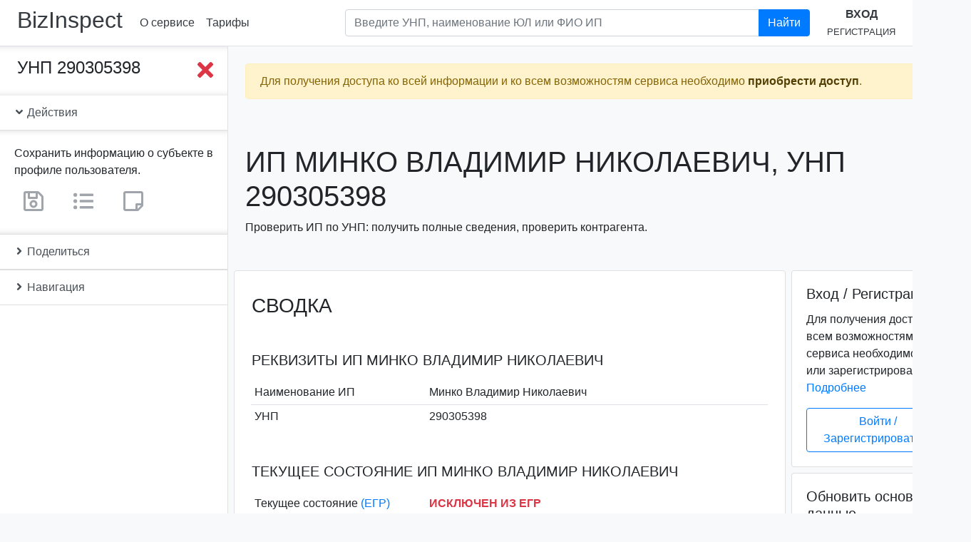

--- FILE ---
content_type: text/html; charset=utf-8
request_url: https://bizinspect.by/inst/5c1fbcb637b6871c5c26b72e
body_size: 18176
content:
<!DOCTYPE html><html lang=ru><head><title>Минко Владимир Николаевич, УНП 290305398. Проверка предпринимателя. | bizInspect.by</title><meta name=description content="Минко Владимир Николаевич, УНП 290305398: проверка ИП по УНП в Беларуси: реквизиты, адрес, состояние, ликвидация, банкротство, задолженность, репутация, суды."><script async src="https://www.googletagmanager.com/gtag/js?id=UA-137736547-4"></script><script>function gtag(){dataLayer.push(arguments)}window.dataLayer=window.dataLayer||[],gtag("js",new Date),gtag("config","UA-137736547-4")</script><script type=text/javascript>!function(e,t,a,n,c,m,r){e.ym=e.ym||function(){(e.ym.a=e.ym.a||[]).push(arguments)},e.ym.l=1*new Date,m=t.createElement(a),r=t.getElementsByTagName(a)[0],m.async=1,m.src="https://mc.yandex.ru/metrika/tag.js",r.parentNode.insertBefore(m,r)}(window,document,"script"),ym(53293162,"init",{clickmap:!0,trackLinks:!0,accurateTrackBounce:!0})</script><noscript><div><img src=https://mc.yandex.ru/watch/53293162 style="position:absolute; left:-9999px;" alt=""></div></noscript><meta name=keywords content="undefined, Минко Владимир Николаевич, , УНП 290305398, проверка по УНП, проверка контрагента, реестр юридических лиц, реквизиты, адрес, состояние, ликвидация, банкротство, задолженность, репутация, суды, bizInspect.by"><meta charset=utf-8><meta name=viewport content="width=device-width,initial-scale=1"><meta http-equiv=X-UA-Compatible content="IE=edge"><link rel=apple-touch-icon sizes=180x180 href=/favicon/apple-touch-icon.png><link rel=icon type=image/png sizes=32x32 href=/favicon/favicon-32x32.png><link rel=icon type=image/png sizes=192x192 href=/favicon/android-chrome-192x192.png><link rel=icon type=image/png sizes=16x16 href=/favicon/favicon-16x16.png><link rel=manifest href=/favicon/site.webmanifest><link rel=mask-icon href=/favicon/safari-pinned-tab.svg color=#007bff><link rel="shortcut icon" href=/favicon/favicon.ico><meta name=msapplication-TileColor content=#2b5797><meta name=msapplication-TileImage content=/favicon/mstile-144x144.png><meta name=msapplication-config content=/favicon/browserconfig.xml><meta name=theme-color content=#007bff><meta name=twitter:card content=summary><meta name=twitter:title content="Минко Владимир Николаевич, УНП 290305398. Проверка предпринимателя. | bizInspect.by"><meta name=twitter:description content="Минко Владимир Николаевич, УНП 290305398: проверка ИП по УНП в Беларуси: реквизиты, адрес, состояние, ликвидация, банкротство, задолженность, репутация, суды."><meta name=twitter:site content=@bizinspect><meta name=twitter:image content=https://bizinspect.by/favicon/android-chrome-512x512.png><meta name=twitter:image:alt content="bizinspect.by - проверка предприятий Беларуси"><meta property=og:title content="Минко Владимир Николаевич, УНП 290305398. Проверка предпринимателя. | bizInspect.by"><meta property=og:description content="Минко Владимир Николаевич, УНП 290305398: проверка ИП по УНП в Беларуси: реквизиты, адрес, состояние, ликвидация, банкротство, задолженность, репутация, суды."><meta property=og:locale content=ru-RU><meta property=og:locale:alternate content=be-BY><meta property=og:type content=website><meta property=og:site_name content=bizinspect.by><meta property=og:image content=https://bizinspect.by/favicon/android-chrome-512x512.png><meta property=og:image:type content=image/png><meta property=og:image:width content=512><meta property=og:image:height content=512><meta property=og:image:alt content="bizinspect.by - проверка предприятий Беларуси"><meta property=og:url content=https://bizinspect.by/inst/5c1fbcb637b6871c5c26b72e><link rel=canonical href=https://bizinspect.by/inst/5c1fbcb637b6871c5c26b72e><link href=../../dist/3.023d71fae219e928813c.css rel=stylesheet></head><body class=bg-light itemscope itemtype=http://schema.org/WebPage><div class=sidebar_wrapper__overlay></div><header class="header py-2 px-1 px-sm-2 px-xl-4 mb-0 bg-white border-bottom" itemscope itemtype=http://schema.org/WPHeader><div class="d-flex align-items-center"><h2 class="mr-1 mr-sm-3"><a class="text-dark nounderline" href=https://bizinspect.by/ rel=home>BizInspect</a></h2><nav class="d-none d-sm-flex flex-row justify-content-around" itemscope itemtype=http://schema.org/SiteNavigationElement><a class="p-2 text-nowrap" href=/about>О сервисе</a><a class="p-2 text-nowrap" href=/#prices>Тарифы</a></nav><div class="dropdown d-sm-none"><a class="btn text-nowrap" id=dropdownMenu href=# role=button data-toggle=dropdown aria-haspopup=true aria-expanded=false><i class="far fa-caret-square-down fa-2x"></i></a><div class=dropdown-menu aria-labelledby=dropdownMenu><a class="p-2 text-nowrap dropdown-item" href=/about>О сервисе</a><a class="p-2 text-nowrap dropdown-item" href=/contact>Контакты</a><a class="p-2 text-nowrap" href=/#prices>Тарифы</a></div></div><form class="form-inline flex-grow-1" action=/search method=GET autocomplete=off><div class="input-group search mb-2 my-lg-0 px-4 flex-grow-1 d-none d-lg-inline-flex ml-auto"><input class="form-control search__input" aria-label="Поиск по предприятиям Республики Беларусь" type=text placeholder="Введите УНП, наименование ЮЛ или ФИО ИП" aria-describedby=headerSearchBtn1 name=query><div class="search__results pr-5 bg-transparent"><div class="list-group shadow-sm"></div></div><div class=input-group-append><button class="btn btn-primary" id=headerSearchBtn1 type=submit>Найти</button></div></div></form><div class="text-center d-none d-lg-block"><a class="d-inline-block text-uppercase" href=/user/login><b>Вход</b></a><br><a class="d-inline-block text-uppercase" href=/user/register><small>Регистрация</small></a></div><div class="d-lg-none ml-auto"><a href=/user><i class="fas fa-sign-in-alt fa-2x"></i></a></div></div><form action=/search method=GET autocomplete=off><div class="input-group d-lg-none search search__small mx-auto"><input class="form-control search__input" aria-label="Поиск по предприятиям Республики Беларусь" type=text placeholder="Введите УНП, наименование ЮЛ или ФИО ИП" aria-describedby=headerSearchBtn2 name=query><div class="search__results bg-transparent"><div class="list-group shadow-sm"></div></div><div class=input-group-append><button class="btn btn-primary" id=headerSearchBtn2 type=submit>Найти</button></div></div></form></header><div class=content><div class="flash alert w-100 alert-warning alert-fixed-top alert-fixed-top_hide" role=alert><span class="d-block mr-4">Для получения доступа ко всей информации и ко всем возможностям сервиса необходимо <a class=alert-link href=/#prices>приобрести доступ</a>.</span><button class=close type=button data-dismiss=alert aria-label=Close><span aria-hidden=true>&times;</span></button></div><div class="sidebar_wrapper d-flex pb-5 mb-5"><div class="sidebar_wrapper__sidebar sticky-top bg-white border-right border-bottom d-flex flex-column"><div class=sidebar_scrollbar data-simplebar><div class="d-flex justify-content-between align-items-start p-3 pl-4 sidebar_wrapper__collapse"><div class="h4 mb-0 text-break">УНП 290305398</div><button class="sidebar_btn__close btn p-0 ml-2"><i class="fas fa-times fa-2x text-danger"></i></button></div><div class="list-group list-group-flush"><a class="list-group-item list-group-item-action" data-toggle=collapse href=#iActions role=button aria-expanded=false aria-controls=iActions><i class="fas fa-angle-down"></i> Действия</a><div class="show collapse card-body sidebar_wrapper__collapse" id=iActions><p class="card-text mb-2">Сохранить информацию о субъекте в профиле пользователя.</p><span class="user-only mr-3" tabindex=0 title="Данный функционал доступен только зарегистрированным пользователям."><a class="btn disabled" href=/ title="Сохранить информацию о субъекте в профиле пользователя"><i class="far fa-save fa-2x text-secondary"></i></a></span><span class="user-only mr-3" tabindex=0 title="Данный функционал доступен только зарегистрированным пользователям."><a class="btn disabled" href=/ title="Добавить субъект в свои списки"><i class="fas fa-list-ul fa-2x text-secondary"></i></a></span><span class=user-only tabindex=0 title="Данный функционал доступен только зарегистрированным пользователям."><a class="btn disabled" href=/ title="Добавить заметку о субъекте"><i class="far fa-sticky-note fa-2x text-secondary"></i></a></span></div><a class="list-group-item list-group-item-action collapsed" data-toggle=collapse href=#iShare role=button aria-expanded=true aria-controls=iShare><i class="fas fa-angle-down"></i> Поделиться</a><div class="collapse card-body pb-4 sidebar_wrapper__collapse" id=iShare aria-expanded=false><div class=ya-share2 data-services=facebook,twitter,vkontakte,odnoklassniki,telegram,viber,whatsapp,skype,evernote,linkedin,tumblr,pocket,blogger,lj,delicious,digg,reddit,collections,moimir,surfingbird,qzone,renren,sinaWeibo,tencentWeibo data-limit=8 data-copy=first data-lang=ru data-popup-direction=bottom></div></div><a class="list-group-item list-group-item-action collapsed" data-toggle=collapse href=#iNav1 role=button aria-expanded=true aria-controls=iNav1><i class="fas fa-angle-down"></i> Навигация</a><div class="collapse card-body sidebar_wrapper__collapse px-0" id=iNav1 aria-expanded=false><nav class=sidebar_nav id=iNav><a class="nav-link py-1" href=#iBrief>Сводка</a><a class="nav-link py-1" href=#iState>Текущее состояние</a><a class="nav-link py-1" href=#iBase>Основные сведения</a><a class=nav-link href=#iRegData>Регистрационные данные</a><a class="nav-link py-1" href=#iAllData><strong>Получение всех сведений</strong></a><a class="nav-link py-1 text-break" href=#iPseudoBusiness>Реестр "лжепредпринимателей"</a><a class="nav-link py-1" href=#iShiftySuppliers>Реестр недобросовестных поставщиков</a><a class="nav-link py-1" href=#iDebt>История задолженностей</a><a class="nav-link py-1" href=#iPublicationData>Публикация сведений</a><a class="nav-link py-1" href=#iLitigationData>Судебные производства</a><a class="nav-link py-1" href=#iLiqBanData>Ликвидация и банкротство</a><a class="nav-link py-1" href=#iFacilitiesData>Торговые объекты, объекты бытового обслуживания</a><a class="nav-link py-1" href=#iPurchasesData>Закупки и тендеры</a><a class="nav-link py-1" href=#iReviewsData>Проверки</a><a class="nav-link py-1" href=#iMonopoliesDominatorsData>Монополии и доминанты</a><a class="nav-link py-1" href=#iCustomsData>Таможенное дело</a><a class="nav-link py-1" href=#iMembershipsData>БелТПП, индустриальные парки, СЭЗ</a><a class="nav-link py-1" href=#iCertificatesData>Свидетельства, аттестаты</a><a class="nav-link py-1" href=#iStockBonds>Ценные бумаги</a><a class="nav-link py-1" href=#iBankFinData>Банковский и финансовый сектор</a></nav></div></div></div></div><div class=sidebar_wrapper__page-content><button class="sidebar_btn__toggle btn"><i class="fas fa-bars fa-4x text-primary"></i></button><div class="container ml-0 pl-0"><div class="d-flex flex-column flash-messages mx-sm-3 px-3 px-md-2"><div class="flash alert mt-4 w-100 alert-warning" role=alert><span class="d-block mr-4">Для получения доступа ко всей информации и ко всем возможностям сервиса необходимо <a class=alert-link href=/#prices>приобрести доступ</a>.</span><button class=close type=button data-dismiss=alert aria-label=Close><span aria-hidden=true>&times;</span></button></div></div></div><main class="container-fluid p-0 bg-light"><meta itemprop=https://schema.org/lastReviewed content=2021-10-07><header class="my-2 my-sm-3 my-md-5 mx-sm-3 px-3 px-md-2"><h1 class="h1 text-uppercase text-break" itemprop=https://schema.org/name>ИП Минко Владимир Николаевич, УНП 290305398</h1><p>Проверить ИП по УНП: получить полные сведения, проверить контрагента.</p></header><div class="row no-gutters" id=iData><div class="col-md-8 col-lg-9 h-card" itemscope itemtype=http://schema.org/Organization><div class="ml-sm-1 ml-md-2 mr-sm-1 mr-md-0"><section id=instanceBasicData><div class="border rounded bg-white"><div class="dataContent pt-3"><h2 class="h3 mx-3 mt-3 mb-5 px-xl-2 text-uppercase" id=iBrief>Сводка</h2><section class="mb-5 px-xl-2"><h3 class="h5 m-3 mt-4 text-uppercase text-break" id=iReq>Реквизиты ИП Минко Владимир Николаевич</h3><div class=container-fluid><table class="table table-hover table-sm no-gutters table-borderless"><tbody><tr class=d-flex><th class="col-6 col-lg-4 align-self-center" scope=row>Наименование ИП</th><td class="col-6 col-lg-8 align-self-center pl-2 p-name" itemprop=name>Минко Владимир Николаевич</td></tr><tr class="d-flex border-top"><th class="col-6 col-lg-4 align-self-center" scope=row>УНП</th><td class="col-6 col-lg-8 align-self-center pl-2">290305398</td></tr><tr class="d-none h-adr" style="visibility:hidden; display:none;" hidden itemprop=location itemscope itemtype=http://schema.org/Place><meta itemprop=name content="Республика Беларусь"><th>Страна</th><td class=p-country-name>Республика Беларусь</td></tr></tbody></table></div></section><section class="px-xl-2 mb-5"><h3 class="h5 m-3 mt-4 text-uppercase text-break" id=iState>Текущее состояние ИП Минко Владимир Николаевич</h3><div class=container-fluid><table class="table table-hover table-sm no-gutters table-borderless"><tbody><tr class=d-flex><th class="col-6 col-lg-4 align-self-center" scope=row>Текущее состояние <a href=#iEGRNData>(ЕГР)</a></th><td class="col-6 col-lg-8 align-self-center pl-2 text-uppercase"><strong class=text-danger>Исключен из ЕГР</strong></td></tr><tr class="d-flex border-top"><th class="col-6 col-lg-4 align-self-center" scope=row>Текущее состояние <a href=#iGRPData>(ГРП)</a></th><td class="col-6 col-lg-8 align-self-center pl-2 text-muted">Информация отсутствует</td></tr></tbody></table></div></section><section class="px-xl-2 mb-5"><h5 class="h5 m-3 mt-4 text-uppercase" id=iExtraction>Информационная выписка</h5><div class=container-fluid><p id=iExtractionText itemprop=description>Индивидуальный предприниматель Минко Владимир Николаевич УНП 290305398, зарегистрирован(-а) в Едином государственном регистре юридических лиц и индивидуальных предпринимателей (ЕГР) 27.05.2003. Текущее состояние субъекта хозяйствования, согласно ЕГР, - "Исключен из ЕГР". Дата исключения из ЕГР (прекращения деятельности в связи с реорганизацией) - 21.06.2013. <a href=/inst/5c1fbcb637b6871c5c26b72e>Подробнее...</a></p></div></section><hr class="mt-4 mb-5"><h2 class="h3 mx-3 mb-3 px-xl-2 h3 text-uppercase" id=iBase>Основные сведения</h2><section class="mb-5 px-xl-2"><h3 class="h5 m-3 mt-4 text-uppercase text-break" id=iName>Наименование субъекта хозяйствования</h3><div class=container-fluid><table class="table table-hover table-sm no-gutters table-borderless"><tbody><tr class=d-flex><th class="col-6 col-lg-4 align-self-center" scope=row>Полное наименование ИП</th><td class="col-6 col-lg-8 align-self-center pl-2 p-name" itemprop=legalName>Минко Владимир Николаевич</td></tr><tr class="d-flex border-top"><th class="col-6 col-lg-4 align-self-center" scope=row>Сокращенное наименование ИП</th><td class="col-6 col-lg-8 align-self-center pl-2 p-additional-name" itemprop=alternateName>-</td></tr><tr class="d-flex border-top"><th class="col-6 col-lg-4 align-self-center" scope=row>Прежние наименования ИП</th><td class="col-6 col-lg-8 align-self-center pl-2 text-muted">Информация отсутствует</td></tr></tbody></table></div></section><section class="mb-5 px-xl-2"><h3 class="h5 m-3 mt-4 text-uppercase text-break" id=iVED>Виды деятельности</h3><div class=container-fluid><table class="table table-hover table-sm no-gutters table-borderless"><tbody><tr class=d-flex><th class="col-6 col-lg-4 align-self-center" scope=row>Код основного вида деятельности по ОКЭД</th><td class="col-6 col-lg-8 align-self-center pl-2 p-additional-name" itemprop=alternateName>00000</td></tr><tr class="d-flex border-top"><th class="col-6 col-lg-4 align-self-center" scope=row>Наименование основного вида деятельности по ОКЭД</th><td class="col-6 col-lg-8 align-self-center pl-2 p-additional-name" itemprop=alternateName>Cведения отсутствуют</td></tr><tr class="d-flex border-top"><th class="col-6 col-lg-4 align-self-center" scope=row>Прежние виды деятельности</th><td class="col-6 col-lg-8 align-self-center pl-2 text-muted">Информация отсутствует</td></tr></tbody></table></div></section><section class="mb-5 px-xl-2"><h3 class="h5 m-3 mt-4 text-uppercase text-break" id=iAddress>Адрес субъекта хозяйствования</h3><div class=container-fluid><table class="table table-hover table-sm no-gutters table-borderless"><tbody><tr class=d-flex><th class="col-6 col-lg-4 align-self-center" scope=row>Место государственной регистрации <a href=#iEGRNData>(ЕГР)</a></th><td class="col-6 col-lg-8 align-self-center yet-hidden" title="Для получения информации необходимо приобрести доступ."></td></tr><tr class="d-flex border-top"><th class="col-6 col-lg-4 align-self-center" scope=row>Юридический адрес <a href=#iGRPData>(ГРП)</a></th><td class="col-6 col-lg-8 align-self-center yet-hidden" title="Для получения информации необходимо приобрести доступ."></td></tr><tr class="d-flex border-top"><th class="col-6 col-lg-4 align-self-center" scope=row>Прежние адреса <a href=#iEGRNData>(ЕГР)</a></th><td class="col-6 col-lg-8 align-self-center yet-hidden" title="Для получения информации необходимо приобрести доступ."></td></tr></tbody></table></div></section><section class="mb-5 px-xl-2"><h3 class="h5 m-3 mt-4 text-uppercase text-break" id=iContacts>Контактные данные</h3><div class=container-fluid><table class="table table-hover table-sm no-gutters table-borderless"><tbody><tr class=d-flex><th class="col-6 col-lg-4 align-self-center" scope=row>Адрес электронной почты</th><td class="col-6 col-lg-8 align-self-center yet-hidden" title="Для получения информации необходимо приобрести доступ."></td></tr><tr class="d-flex border-top"><th class="col-6 col-lg-4 align-self-center" scope=row>Факс</th><td class="col-6 col-lg-8 align-self-center yet-hidden" title="Для получения информации необходимо приобрести доступ."></td></tr><tr class="d-flex border-top"><th class="col-6 col-lg-4 align-self-center" scope=row>Сайт</th><td class="col-6 col-lg-8 align-self-center yet-hidden" title="Для получения информации необходимо приобрести доступ."></td></tr><tr class="d-flex border-top"><th class="col-6 col-lg-4 align-self-center" scope=row>Телефон</th><td class="col-6 col-lg-8 align-self-center yet-hidden" title="Для получения информации необходимо приобрести доступ."></td></tr><tr class="d-flex border-top"><th class="col-6 col-lg-4 align-self-center" scope=row>Контактные данные по прежним адресам</th><td class="col-6 col-lg-8 align-self-center yet-hidden" title="Для получения информации необходимо приобрести доступ."></td></tr></tbody></table></div></section><hr class="mt-4 mb-5"><h2 class="h3 mx-3 mb-5 px-xl-2 text-uppercase text-break" id=iRegData>Прочие регистрационные данные ИП Минко Владимир Николаевич</h2><section class="mb-5 px-xl-2"><h3 class="h5 mx-3 mt-4 mb-0 text-uppercase" id=iEGRNData>Сведения из Единого государственного регистра ЮЛ и ИП (ЕГР)</h3><p class="mx-3 mt-0 mb-3 text-muted"><small>по состоянию на 07.10.2021</small></p><div class=container-fluid id=iEGRNDataContainer><table class="table table-hover table-sm no-gutters table-borderless"><tbody><tr class=d-flex><th class="col-6 col-lg-4 align-self-center" scope=row>Регистрационный номер</th><td class="col-6 col-lg-8 align-self-center pl-2">290305398</td></tr><tr class="d-flex border-top"><th class="col-6 col-lg-4 align-self-center" scope=row>Дата регистрации</th><td class="col-6 col-lg-8 align-self-center pl-2" itemprop=foundingDate datetime=2003-05-27>2003-05-27</td></tr><tr class="d-flex border-top"><th class="col-6 col-lg-4 align-self-center" scope=row>Текущее состояние (ЕГР)</th><td class="col-6 col-lg-8 align-self-center pl-2 text-uppercase"><strong class=text-danger>Исключен из ЕГР</strong></td></tr><tr class="d-flex border-top"><th class="col-6 col-lg-4 align-self-center" scope=row>Текущий орган учета</th><td class="col-6 col-lg-8 align-self-center pl-2">Барановичский городской исполнительный комитет</td></tr><tr class="d-flex border-top"><th class="col-6 col-lg-4 align-self-center" scope=row>Дата исключения из ЕГР (прекращения деятельности в связи с реорганизацией)</th><td class="col-6 col-lg-8 align-self-center pl-2">21.06.2013</td></tr><tr class="d-flex border-top"><th class="col-6 col-lg-4 align-self-center" scope=row>Наличие запрета на отчуждение доли участника в уставном фонде коммерческой организации</th><td class="col-6 col-lg-8 align-self-center pl-2 text-muted">Информация отсутствует</td></tr></tbody></table></div></section><section class="mb-5 px-xl-2"><h3 class="h5 mx-3 mt-4 mb-0 text-uppercase" id=iEGRNEventsData>История событий ЕГР по субъекту</h3><p class="mx-3 mt-0 mb-3 text-muted"><small>История событий по субъекту в Едином государственном регистре юридических лиц и индивидуальных предпринимателей</small></p><div class=container-fluid id=iEGRNEventsDataContainer><table class="table table-hover table-sm no-gutters table-borderless"><tbody><tr class=d-flex><td class="col-6 col-lg-4 align-self-center">27.05.2003</td><td class="col-6 col-lg-8 align-self-center pl-2">Государственная регистрация индивидуального предпринимателя</td></tr><tr class="d-flex border-top"><td class="col-6 col-lg-4 align-self-center">19.04.2013</td><td class="col-6 col-lg-8 align-self-center pl-2">Решение регистрирующего органа о прекращении деятельности индивидуального предпринимателя</td></tr><tr class="d-flex border-top"><td class="col-6 col-lg-4 align-self-center">21.06.2013</td><td class="col-6 col-lg-8 align-self-center pl-2">Исключение из Единого государственного регистра индивидуального предпринимателя</td></tr></tbody></table></div></section><section class="mb-5 px-xl-2"><h3 class="h5 mx-3 mt-4 mb-0 text-uppercase" id=iGRPData>Сведения из Государственного реестра плательщиков (иных обязанных лиц) (ГРП)</h3><p class="mx-3 mt-0 mb-3 text-muted"><small>по состоянию на 19.04.2019</small></p><div class=container-fluid><table class="table table-hover table-sm no-gutters table-borderless"><tbody><tr class=d-flex><th class="col-6 col-lg-4 align-self-center" scope=row>Учетный номер плательщика (УНП)</th><td class="col-6 col-lg-8 align-self-center pl-2 text-muted">Информация отсутствует</td></tr><tr class="d-flex border-top"><th class="col-6 col-lg-4 align-self-center" scope=row>Дата постановки на налоговый учет</th><td class="col-6 col-lg-8 align-self-center pl-2 text-muted">Информация отсутствует</td></tr><tr class="d-flex border-top"><th class="col-6 col-lg-4 align-self-center" scope=row>Текущее состояние (ГРП)</th><td class="col-6 col-lg-8 align-self-center pl-2 text-muted">Информация отсутствует</td></tr><tr class="d-flex border-top"><th class="col-6 col-lg-4 align-self-center" scope=row>Наименование инспекции МНС</th><td class="col-6 col-lg-8 align-self-center pl-2 text-muted">Информация отсутствует</td></tr><tr class="d-flex border-top"><th class="col-6 col-lg-4 align-self-center" scope=row>Дата ликвидации</th><td class="col-6 col-lg-8 align-self-center pl-2 text-muted">Информация отсутствует</td></tr><tr class="d-flex border-top"><th class="col-6 col-lg-4 align-self-center" scope=row>Причина ликвидации</th><td class="col-6 col-lg-8 align-self-center pl-2 text-muted">Информация отсутствует</td></tr><tr class="d-flex border-top"><th class="col-6 col-lg-4 align-self-center" scope=row>Место нахождения (юридический адрес)</th><td class="col-6 col-lg-8 align-self-center pl-2 text-wrap text-muted">В отношении ИП не указывается</td></tr></tbody></table></div></section><div class="updateBaseDataOverlay justify-content-end-content-center d-none"></div></div></div></section><section class="px-xl-2 py-4 rounded border border-dark bg-white mt-5" id=getAllDataForm><h3 class="h3 mx-3 text-uppercase" id=iAllData>Обновление основных данных</h3><div class=container-fluid><p class=mb-1>Обновление приведенных сведений.</p><form id=get-all-data action=/inst/5c1fbcb637b6871c5c26b72e/regNumber/290305398 method=POST autocomplete=off onsubmit='return ym(53293162,"reachGoal","GET_All_DATA_FORM_SUBMIT"),!0'><div class="form-group text-center"><div class="g-recaptcha m-0 m-md-3 d-inline-block" data-sitekey=6Lc5G54UAAAAAAQ9-QEyXGY9rag2sXTSxwVx01rx data-callback=enableBtn data-expired-callback=disableBtn></div><br><small class="text-muted d-block">Поставьте флажок в reCAPTCHA.</small><button class="btn btn-primary btn-block mb-3 btn-lg" id=get-all-data-btn type=submit name=submit>Обновить основные данные</button></div></form></div></section><section class=mt-5 id=instanceExtraData><div class="border rounded bg-white mb-5 mb-lg-0"><div class="dataContent py-3"><h2 class="h3 mx-3 mb-0 mt-3 px-xl-2 text-uppercase text-break" id=iPseudoBusiness>Реестр "лжепредпринимателей"</h2><p class="mx-3 mb-3 px-xl-2 text-muted"><small>Реестр коммерческих организаций и индивидуальных предпринимателей с повышенным риском совершения правонарушений в экономической сфере</small></p><section class="px-xl-2 mb-5"><div class="container-fluid mt-4"><table class="table table-sm no-gutters table-borderless"><tbody><tr class=d-flex><th class="col-6 col-lg-4 align-self-center" scope=row>Дата включения в реестр</th><td class="col-6 col-lg-8 align-self-center yet-hidden" title="Для получения информации необходимо приобрести доступ."></td></tr><tr class="d-flex border-top"><th class="col-6 col-lg-4 align-self-center" scope=row>Основания включения в реестр</th><td class="col-6 col-lg-8 align-self-center yet-hidden" title="Для получения информации необходимо приобрести доступ."></td></tr><tr class="d-flex border-top"><th class="col-6 col-lg-4 align-self-center" scope=row>Дата составления заключения ДФР</th><td class="col-6 col-lg-8 align-self-center yet-hidden" title="Для получения информации необходимо приобрести доступ."></td></tr><tr class="d-flex border-top"><th class="col-6 col-lg-4 align-self-center" scope=row>Период, в течение которого оформленные первичные учетные документы для целей налогообложения не имеют юридической силы</th><td class="col-6 col-lg-8 align-self-center yet-hidden" title="Для получения информации необходимо приобрести доступ."></td></tr></tbody></table></div></section><hr class="mt-4 mb-5"><h2 class="h3 mx-3 mb-0 px-xl-2 text-uppercase" id=iShiftySuppliers>Реестр недобросовестных поставщиков</h2><p class="mx-3 mb-3 px-xl-2 text-muted"><small>Реестр (список) поставщиков (подрядчиков, исполнителей), временно не допускаемых (ранее не допускаемых) к закупкам, к участию в процедурах государственных закупок</small></p><section class="px-xl-2 mb-5"><div class="container-fluid mt-4"><table class="table table-sm no-gutters table-borderless"><tbody><tr class=d-flex><th class="col-6 col-lg-4 align-self-center" scope=row>Вид закупок</th><td class="col-6 col-lg-8 align-self-center yet-hidden" title="Для получения информации необходимо приобрести доступ."></td></tr><tr class="d-flex border-top"><th class="col-6 col-lg-4 align-self-center" scope=row>Место нахождения, электронный адрес, номер телефона, факса (при наличии)</th><td class="col-6 col-lg-8 align-self-center yet-hidden" title="Для получения информации необходимо приобрести доступ."></td></tr><tr class="d-flex border-top"><th class="col-6 col-lg-4 align-self-center" scope=row>Регистрационный номер, дата и основание включения в реестр (список)</th><td class="col-6 col-lg-8 align-self-center yet-hidden" title="Для получения информации необходимо приобрести доступ."></td></tr><tr class="d-flex border-top"><th class="col-6 col-lg-4 align-self-center" scope=row>Дата и основание исключения из реестра (списка)</th><td class="col-6 col-lg-8 align-self-center yet-hidden" title="Для получения информации необходимо приобрести доступ."></td></tr></tbody></table></div></section><hr class="mt-4 mb-5"><h2 class="h3 mx-3 mb-5 px-xl-2 text-uppercase text-break" id=iDebt>История задолженностей ИП Минко Владимир Николаевич</h2><section class="px-xl-2 mb-5"><h5 class="h5 mx-3 mt-4 mb-0 text-uppercase" id=iStateDebtData>Задолженность перед бюджетом</h5><p class="mx-3 text-muted"><small>Субъекты хозяйствования, имевшие задолженность по налогам (сборам), пеням и пошлинам</small></p><div class=container-fluid><table class="table table-sm no-gutters table-borderless"><tbody><tr class=d-flex><th class="col-6 col-lg-4 align-self-center" scope=row>Инспекция МНС</th><td class="col-6 col-lg-8 align-self-center yet-hidden" title="Для получения информации необходимо приобрести доступ."></td></tr><tr class="d-flex border-top"><th class="col-6 col-lg-4 align-self-center" scope=row>Отчетная дата</th><td class="col-6 col-lg-8 align-self-center yet-hidden" title="Для получения информации необходимо приобрести доступ."></td></tr><tr class="d-flex border-top"><th class="col-6 col-lg-4 align-self-center" scope=row>Дополнительная информация (код ИМНС, дата погашения), при наличии</th><td class="col-6 col-lg-8 align-self-center yet-hidden" title="Для получения информации необходимо приобрести доступ."></td></tr></tbody></table></div></section><section class="px-xl-2 mb-5"><h5 class="h5 mx-3 mt-4 mb-0 text-uppercase" id=iSsfDebtData>Задолженность перед ФСЗН</h5><p class="mx-3 text-muted"><small>Просроченная задолженность (свыше 100,00 рублей) по платежам в бюджет государственного внебюджетного ФСЗН</small></p><div class=container-fluid><table class="table table-sm no-gutters table-borderless"><tbody><tr class=d-flex><th class="col-6 col-lg-4 align-self-center" scope=row>Отчетная дата</th><td class="col-6 col-lg-8 align-self-center yet-hidden" title="Для получения информации необходимо приобрести доступ."></td></tr><tr class="d-flex border-top"><th class="col-6 col-lg-4 align-self-center" scope=row>Область</th><td class="col-6 col-lg-8 align-self-center yet-hidden" title="Для получения информации необходимо приобрести доступ."></td></tr><tr class="d-flex border-top"><th class="col-6 col-lg-4 align-self-center" scope=row>Район</th><td class="col-6 col-lg-8 align-self-center yet-hidden" title="Для получения информации необходимо приобрести доступ."></td></tr><tr class="d-flex border-top"><th class="col-6 col-lg-4 align-self-center" scope=row>Сумма задолженности</th><td class="col-6 col-lg-8 align-self-center yet-hidden" title="Для получения информации необходимо приобрести доступ."></td></tr></tbody></table></div></section><section class="px-xl-2 mb-5"><h5 class="h5 mx-3 mt-4 mb-0 text-uppercase" id=iCustomsDebtorsLink>Задолженность перед таможенными органами</h5><p class="mx-3 text-muted"><small>Перечень организаций и индивидуальных предпринимателей, имеющих неисполненную обязанность по уплате налогов, сборов (пошлин), процентов, пеней, взимаемых таможенными органами</small></p><div class=container-fluid><table class="table table-sm no-gutters table-borderless"><tbody><tr class=d-flex><td class="col p-0 text-secondary"><b>Информация о наличии задолженности перед таможенными органами находится в <a href=#iCustomsData title="Таможенное дело">разделе таможенного дела</a>.</b></td></tr></tbody></table></div></section><section class="px-xl-2 mb-5"><h5 class="h5 mx-3 mt-4 mb-0 text-uppercase" id=iShiftyTenantsListData>Задолженность за аренду государственного имущества</h5><p class="mx-3 text-muted"><small>Перечни недобросовестных арендаторов, имеющих задолженность по платежам за арендуемые государственные объекты недвижимости</small></p><div class=container-fluid><table class="table table-sm no-gutters table-borderless"><tbody><tr class=d-flex><th class="col-6 col-lg-4 align-self-center" scope=row>Область</th><td class="col-6 col-lg-8 align-self-center yet-hidden" title="Для получения информации необходимо приобрести доступ."></td></tr><tr class="d-flex border-top"><th class="col-6 col-lg-4 align-self-center" scope=row>Дата включения в перечень</th><td class="col-6 col-lg-8 align-self-center yet-hidden" title="Для получения информации необходимо приобрести доступ."></td></tr><tr class="d-flex border-top"><th class="col-6 col-lg-4 align-self-center" scope=row>Дополнительная информация (дата образования задолженности, ФИО руководителя), при наличии</th><td class="col-6 col-lg-8 align-self-center yet-hidden" title="Для получения информации необходимо приобрести доступ."></td></tr></tbody></table></div></section><section class="px-xl-2 mb-5"><h5 class="h5 mx-3 mt-4 mb-0 text-uppercase" id=iIrredeemableDebtData>Безнадежный долг</h5><p class="mx-3 text-muted"><small>Перечень ЮЛ и ИП, исключенных из <a href=#iEGRNData>ЕГР</a> в связи с признанием задолженности безнадежным долгом и ее списанием</small></p><div class=container-fluid><table class="table table-sm no-gutters table-borderless"><tbody><tr class=d-flex><th class="col-6 col-lg-4 align-self-center" scope=row>Код, наименование инспекции МНС</th><td class="col-6 col-lg-8 align-self-center yet-hidden" title="Для получения информации необходимо приобрести доступ."></td></tr><tr class="d-flex border-top"><th class="col-6 col-lg-4 align-self-center" scope=row>Дата исключения из <a href=#iEGRNData>ЕГР</a></th><td class="col-6 col-lg-8 align-self-center yet-hidden" title="Для получения информации необходимо приобрести доступ."></td></tr></tbody></table></div></section><hr class="mt-4 mb-5"><h2 class="px-xl-2 h3 mx-3 mb-5 text-uppercase text-break" id=iPublicationData>Публикация сведений ИП Минко Владимир Николаевич</h2><section class="px-xl-2 mb-5"></section><section class="px-xl-2 mb-5"><h5 class="h5 m-3 mt-4 text-uppercase" id=iDissData>Объявления о ликвидации</h5><div class=container-fluid><table class="table table-sm no-gutters table-borderless"><tbody><tr class=d-flex><th class="col-6 align-self-center" scope=row>Дата и номер решения о ликвидации (прекращении деятельности)</th><td class="col-6 align-self-center yet-hidden" title="Для получения информации необходимо приобрести доступ."></td></tr><tr class="d-flex border-top"><th class="col-6 align-self-center" scope=row>ФИО ликвидатора (председателя ликвидационной комиссии, наименование юр. лица, назначенного ликвидатором)</th><td class="col-6 align-self-center yet-hidden" title="Для получения информации необходимо приобрести доступ."></td></tr><tr class="d-flex border-top"><th class="col-6 align-self-center" scope=row>Адрес ликвидатора (председателя ликвидационной комиссии)</th><td class="col-6 align-self-center yet-hidden" title="Для получения информации необходимо приобрести доступ."></td></tr><tr class="d-flex border-top"><th class="col-6 align-self-center" scope=row>Телефон ликвидатора (председателя ликвидационной комиссии)</th><td class="col-6 align-self-center yet-hidden" title="Для получения информации необходимо приобрести доступ."></td></tr><tr class="d-flex border-top"><th class="col-6 align-self-center" scope=row>Время обращения (график приема)</th><td class="col-6 align-self-center yet-hidden" title="Для получения информации необходимо приобрести доступ."></td></tr><tr class="d-flex border-top"><th class="col-6 align-self-center" scope=row>Срок принятия претензий с момента опубликования, мес.</th><td class="col-6 align-self-center yet-hidden" title="Для получения информации необходимо приобрести доступ."></td></tr><tr class="d-flex border-top"><th class="col-6 align-self-center" scope=row>Дата опубликования сведений о ликвидации</th><td class="col-6 align-self-center yet-hidden" title="Для получения информации необходимо приобрести доступ."></td></tr><tr class="d-flex border-top"><th class="col-6 align-self-center" scope=row>Текущее состояние</th><td class="col-6 align-self-center yet-hidden" title="Для получения информации необходимо приобрести доступ."></td></tr></tbody></table></div></section><hr class="mt-4 mb-5"><h2 class="px-xl-2 h3 mx-3 mb-5 text-uppercase text-break" id=iLitigationData>Судебные производства</h2><section class="px-xl-2 mb-5"><h5 class="h5 m-3 mt-4 text-uppercase" id=iEconomicCourtScheduleData>Судебные заседания в экономических судах</h5><div class=container-fluid><table class="table table-sm no-gutters table-borderless"><tbody><tr class=d-flex><th class="col-6 col-lg-4 align-self-center" scope=row>Наименование экономического суда</th><td class="col-6 col-lg-8 align-self-center yet-hidden" title="Для получения информации необходимо приобрести доступ."></td></tr><tr class="d-flex border-top"><th class="col-6 col-lg-4 align-self-center" scope=row>Вид производства</th><td class="col-6 col-lg-8 align-self-center yet-hidden" title="Для получения информации необходимо приобрести доступ."></td></tr><tr class="d-flex border-top"><th class="col-6 col-lg-4 align-self-center" scope=row>Сущность спора</th><td class="col-6 col-lg-8 align-self-center yet-hidden" title="Для получения информации необходимо приобрести доступ."></td></tr><tr class="d-flex border-top"><th class="col-6 col-lg-4 align-self-center" scope=row>Истцы, Взыскатели, Заявители, Кредиторы</th><td class="col-6 col-lg-8 align-self-center yet-hidden" title="Для получения информации необходимо приобрести доступ."></td></tr><tr class="d-flex border-top"><th class="col-6 col-lg-4 align-self-center" scope=row>Ответчики, Должники</th><td class="col-6 col-lg-8 align-self-center yet-hidden" title="Для получения информации необходимо приобрести доступ."></td></tr><tr class="d-flex border-top"><th class="col-6 col-lg-4 align-self-center" scope=row>Другие лица, участвующие в деле</th><td class="col-6 col-lg-8 align-self-center yet-hidden" title="Для получения информации необходимо приобрести доступ."></td></tr><tr class="d-flex border-top"><th class="col-6 col-lg-4 align-self-center" scope=row>Судья</th><td class="col-6 col-lg-8 align-self-center yet-hidden" title="Для получения информации необходимо приобрести доступ."></td></tr><tr class="d-flex border-top"><th class="col-6 col-lg-4 align-self-center" scope=row>Номер дела</th><td class="col-6 col-lg-8 align-self-center yet-hidden" title="Для получения информации необходимо приобрести доступ."></td></tr><tr class="d-flex border-top"><th class="col-6 col-lg-4 align-self-center" scope=row>Место, время, дата судебного заседания</th><td class="col-6 col-lg-8 align-self-center yet-hidden" title="Для получения информации необходимо приобрести доступ."></td></tr></tbody></table></div></section><section class="px-xl-2 mb-5"><h5 class="h5 m-3 mt-4 text-uppercase" id=iWritProceedingsData>Приказные производства</h5><div class=container-fluid><table class="table table-sm no-gutters table-borderless"><tbody><tr class=d-flex><th class="col-6 col-lg-4 align-self-center" scope=row>Наименование экономического суда</th><td class="col-6 col-lg-8 align-self-center yet-hidden" title="Для получения информации необходимо приобрести доступ."></td></tr><tr class="d-flex border-top"><th class="col-6 col-lg-4 align-self-center" scope=row>Взыскатель</th><td class="col-6 col-lg-8 align-self-center yet-hidden" title="Для получения информации необходимо приобрести доступ."></td></tr><tr class="d-flex border-top"><th class="col-6 col-lg-4 align-self-center" scope=row>Должник</th><td class="col-6 col-lg-8 align-self-center yet-hidden" title="Для получения информации необходимо приобрести доступ."></td></tr><tr class="d-flex border-top"><th class="col-6 col-lg-4 align-self-center" scope=row>Дата поступления</th><td class="col-6 col-lg-8 align-self-center yet-hidden" title="Для получения информации необходимо приобрести доступ."></td></tr><tr class="d-flex border-top"><th class="col-6 col-lg-4 align-self-center" scope=row>Дата возбуждения приказного производства</th><td class="col-6 col-lg-8 align-self-center yet-hidden" title="Для получения информации необходимо приобрести доступ."></td></tr><tr class="d-flex border-top"><th class="col-6 col-lg-4 align-self-center" scope=row>Номер дела</th><td class="col-6 col-lg-8 align-self-center yet-hidden" title="Для получения информации необходимо приобрести доступ."></td></tr><tr class="d-flex border-top"><th class="col-6 col-lg-4 align-self-center" scope=row>Судья</th><td class="col-6 col-lg-8 align-self-center yet-hidden" title="Для получения информации необходимо приобрести доступ."></td></tr><tr class="d-flex border-top"><th class="col-6 col-lg-4 align-self-center" scope=row>Сумма долга</th><td class="col-6 col-lg-8 align-self-center yet-hidden" title="Для получения информации необходимо приобрести доступ."></td></tr><tr class="d-flex border-top"><th class="col-6 col-lg-4 align-self-center" scope=row>Последнее процессуальное решение</th><td class="col-6 col-lg-8 align-self-center yet-hidden" title="Для получения информации необходимо приобрести доступ."></td></tr></tbody></table></div></section><section class="px-xl-2 mb-5"><h5 class="h5 mx-3 mt-4 mb-0 text-uppercase" id=iExecutiveProceedingsData>Исполнительные производства</h5><p class="mx-3 text-muted"><small>Сведения из Реестра задолженностей по исполнительным документам (начиная с 15.08.2017). Информация об исполнительных документах, производство по которым не окончено; взыскание по которым прекращено по основаниям, предусмотренным абз. 6, 10, 11 ст. 52 Закона «Об исполнительном производстве»; возвращенных взыскателю по основаниям, предусмотренным абз. 3, 5, 6 ст. 53 Закона</small></p><div class=container-fluid><div class=table-responsive><table class="mb-4 table table-sm no-gutters table-borderless border-bottom"><thead><tr class=text-center><th class=align-middle scope=col>Номер производства</th><th class="align-middle pl-2" scope=col>Статус производства</th><th class="align-middle pl-2" scope=col>Требования</th><th class="align-middle pl-2" scope=col>Остаток задолженности</th><th class="align-middle pl-2" scope=col>Орган принудительного исполнения</th><th class="align-middle pl-2" scope=col>Основание окончания</th></tr></thead><tbody><tr class="text-center border-top"><td><div class=yet-hidden title="Для получения информации необходимо приобрести доступ."></div></td><td class=pl-2><div class=yet-hidden title="Для получения информации необходимо приобрести доступ."></div></td><td class=pl-2><div class=yet-hidden title="Для получения информации необходимо приобрести доступ."></div></td><td class=pl-2><div class=yet-hidden title="Для получения информации необходимо приобрести доступ."></div></td><td class=pl-2><div class=yet-hidden title="Для получения информации необходимо приобрести доступ."></div></td><td class=pl-2><div class=yet-hidden title="Для получения информации необходимо приобрести доступ."></div></td></tr><tr class="text-center border-top"><td><div class=yet-hidden title="Для получения информации необходимо приобрести доступ."></div></td><td class=pl-2><div class=yet-hidden title="Для получения информации необходимо приобрести доступ."></div></td><td class=pl-2><div class=yet-hidden title="Для получения информации необходимо приобрести доступ."></div></td><td class=pl-2><div class=yet-hidden title="Для получения информации необходимо приобрести доступ."></div></td><td class=pl-2><div class=yet-hidden title="Для получения информации необходимо приобрести доступ."></div></td><td class=pl-2><div class=yet-hidden title="Для получения информации необходимо приобрести доступ."></div></td></tr><tr class="text-center border-top"><td><div class=yet-hidden title="Для получения информации необходимо приобрести доступ."></div></td><td class=pl-2><div class=yet-hidden title="Для получения информации необходимо приобрести доступ."></div></td><td class=pl-2><div class=yet-hidden title="Для получения информации необходимо приобрести доступ."></div></td><td class=pl-2><div class=yet-hidden title="Для получения информации необходимо приобрести доступ."></div></td><td class=pl-2><div class=yet-hidden title="Для получения информации необходимо приобрести доступ."></div></td><td class=pl-2><div class=yet-hidden title="Для получения информации необходимо приобрести доступ."></div></td></tr></tbody></table></div></div></section><hr class="mt-4 mb-5"><h2 class="px-xl-2 h3 mx-3 mb-5 text-uppercase text-break" id=iLiqBanData>Ликвидация и банкротство</h2><section class="px-xl-2 mb-5"><h5 class="h5 mx-3 mt-4 mb-0 text-uppercase" id=iLiqByOwnOrCourtData>Ликвидация по собственному решению, по решению суда</h5><p class="mx-3 text-muted"><small>Кроме информации по делам об экономической несостоятельности (банкротстве)</small></p><div class=container-fluid><table class="table table-sm no-gutters table-borderless"><tbody><tr class=d-flex><td class="col p-0 text-secondary"><b>Информация об опубликованных объявлениях о ликвидации (прекращении деятельности) субъектов хозяйствования по собственному решению или по решению суда (кроме информации по делам об экономической несостоятельности (банкротстве)) находится в <a href=#iPublicationData title="Публикация сведений">разделе публикации сведений</a>.</b></td></tr></tbody></table></div></section><section class="px-xl-2 mb-5"><h5 class="h5 mx-3 mt-4 mb-0 text-uppercase" id=iLiqByStateData>Ликвидация по решению регистрирующего органа</h5><p class="mx-3 text-muted"><small>Перечень юридических лиц (индивидуальных предпринимателей), ликвидируемых (деятельность которых прекращается) по решению регистрирующего органа</small></p><div class=container-fluid><table class="table table-sm no-gutters table-borderless"><tbody><tr class=d-flex><th class="col-6 col-lg-4 align-self-center" scope=row>Дата операции</th><td class="col-6 col-lg-8 align-self-center yet-hidden" title="Для получения информации необходимо приобрести доступ."></td></tr><tr class="d-flex border-top"><th class="col-6 col-lg-4 align-self-center" scope=row>Орган учета</th><td class="col-6 col-lg-8 align-self-center yet-hidden" title="Для получения информации необходимо приобрести доступ."></td></tr><tr class="d-flex border-top"><th class="col-6 col-lg-4 align-self-center" scope=row>Код органа</th><td class="col-6 col-lg-8 align-self-center yet-hidden" title="Для получения информации необходимо приобрести доступ."></td></tr></tbody></table></div></section><section class="px-xl-2 mb-5"><h5 class="h5 mx-3 mt-4 text-uppercase" id=iMinEcBankruptcyData>Перечень организаций, находящихся (находившихся) в процедурах банкротства</h5><div class=container-fluid><table class="table table-sm no-gutters table-borderless"><tbody><tr class=d-flex><th class="col-6 align-self-center" scope=row>Наименование управляющего юридического лица или ФИО управляющего физического лица</th><td class="col-6 align-self-center yet-hidden" title="Для получения информации необходимо приобрести доступ."></td></tr><tr class="d-flex border-top"><th class="col-6 align-self-center" scope=row>Суд, в котором осуществляется производство по делу, ФИО судьи</th><td class="col-6 align-self-center yet-hidden" title="Для получения информации необходимо приобрести доступ."></td></tr><tr class="d-flex border-top"><th class="col-6 align-self-center" scope=row>Дата вынесения хозяйственным судом определения о возбуждении производства по делу об экономической несостоятельности (банкротстве)</th><td class="col-6 align-self-center yet-hidden" title="Для получения информации необходимо приобрести доступ."></td></tr><tr class="d-flex border-top"><th class="col-6 align-self-center" scope=row>Решение суда о санации или об открытии ликвидационного производства</th><td class="col-6 align-self-center yet-hidden" title="Для получения информации необходимо приобрести доступ."></td></tr><tr class="d-flex border-top"><th class="col-6 align-self-center" scope=row>Дата вынесения решения суда о санации или об открытии ликвидационного производства</th><td class="col-6 align-self-center yet-hidden" title="Для получения информации необходимо приобрести доступ."></td></tr><tr class="d-flex border-top"><th class="col-6 align-self-center" scope=row>Дата вынесения судом определения о прекращении (завершении) производства по делу об экономической несостоятельности (банкротстве)</th><td class="col-6 align-self-center yet-hidden" title="Для получения информации необходимо приобрести доступ."></td></tr><tr class="d-flex border-top"><th class="col-6 align-self-center" scope=row>Основания прекращения производства по делу</th><td class="col-6 align-self-center yet-hidden" title="Для получения информации необходимо приобрести доступ."></td></tr><tr class="d-flex border-top"><th class="col-6 align-self-center" scope=row>Дата исключения должника из ЕГР</th><td class="col-6 align-self-center yet-hidden" title="Для получения информации необходимо приобрести доступ."></td></tr></tbody></table></div></section><section class="px-xl-2 mb-5"><h5 class="h5 mx-3 mt-4 text-uppercase" id=iMinEcStateBankruptcyData>Информация о государственных организациях, находящихся в процедурах банкротства</h5><div class=container-fluid><table class="table table-sm no-gutters table-borderless"><tbody><tr class=d-flex><th class="col-6 align-self-center" scope=row>Наименование управляющего юридического лица или ФИО управляющего физического лица</th><td class="col-6 align-self-center yet-hidden" title="Для получения информации необходимо приобрести доступ."></td></tr><tr class="d-flex border-top"><th class="col-6 align-self-center" scope=row>Суд, в котором осуществляется производство по делу, ФИО судьи</th><td class="col-6 align-self-center yet-hidden" title="Для получения информации необходимо приобрести доступ."></td></tr><tr class="d-flex border-top"><th class="col-6 align-self-center" scope=row>Адрес должника</th><td class="col-6 align-self-center yet-hidden" title="Для получения информации необходимо приобрести доступ."></td></tr><tr class="d-flex border-top"><th class="col-6 align-self-center" scope=row>Процедура экономической несостоятельности (банкротства)</th><td class="col-6 align-self-center yet-hidden" title="Для получения информации необходимо приобрести доступ."></td></tr><tr class="d-flex border-top"><th class="col-6 align-self-center" scope=row>Стоимость имущества должника в белорусских рублях</th><td class="col-6 align-self-center yet-hidden" title="Для получения информации необходимо приобрести доступ."></td></tr></tbody></table></div></section><section class="px-xl-2 mb-5"><h5 class="h5 mx-3 mt-4 mb-0 text-uppercase" id=iEGRSBDebtorsData>Единый государственный реестр сведений о банкротстве (ЕГРСБ)</h5><p class="mx-3 text-muted"><small>Сведения о должниках, содержащиеся в Едином государственный реестре сведений о банкротстве (ЕГРСБ)</small></p><div class=container-fluid><table class="table table-sm no-gutters table-borderless"><tbody><tr class=d-flex><th class="col-6 col-lg-4 align-self-center" scope=row>Статус дела, основание прекращения</th><td class="col-6 col-lg-8 align-self-center yet-hidden" title="Для получения информации необходимо приобрести доступ."></td></tr><tr class="d-flex border-top"><th class="col-6 col-lg-4 align-self-center" scope=row>Процедура экономической несостоятельности (банкротства)</th><td class="col-6 col-lg-8 align-self-center yet-hidden" title="Для получения информации необходимо приобрести доступ."></td></tr><tr class="d-flex border-top"><th class="col-6 col-lg-4 align-self-center" scope=row>Реализация имущества</th><td class="col-6 col-lg-8 align-self-center yet-hidden" title="Для получения информации необходимо приобрести доступ."></td></tr><tr class="d-flex border-top"><th class="col-6 col-lg-4 align-self-center" scope=row>Доля государственной собственности</th><td class="col-6 col-lg-8 align-self-center yet-hidden" title="Для получения информации необходимо приобрести доступ."></td></tr><tr class="d-flex border-top"><th class="col-6 col-lg-4 align-self-center" scope=row>Адрес, контакты должника</th><td class="col-6 col-lg-8 align-self-center yet-hidden" title="Для получения информации необходимо приобрести доступ."></td></tr><tr class="d-flex border-top"><th class="col-6 col-lg-4 align-self-center" scope=row>Номер дела, суд, судья</th><td class="col-6 col-lg-8 align-self-center yet-hidden" title="Для получения информации необходимо приобрести доступ."></td></tr><tr class="d-flex border-top"><th class="col-6 col-lg-4 align-self-center" scope=row>Тип, наименование заявителя</th><td class="col-6 col-lg-8 align-self-center yet-hidden" title="Для получения информации необходимо приобрести доступ."></td></tr><tr class="d-flex border-top"><th class="col-6 col-lg-4 align-self-center" scope=row>Управляющий, контакты управляющего</th><td class="col-6 col-lg-8 align-self-center yet-hidden" title="Для получения информации необходимо приобрести доступ."></td></tr><tr class="d-flex border-top"><th class="col-6 col-lg-4 align-self-center" scope=row>Даты начала производства по делу, конкурсного производства, подготовки дела к судебному разбирательству, защитного периода, ликвидационного производства, санации</th><td class="col-6 col-lg-8 align-self-center yet-hidden" title="Для получения информации необходимо приобрести доступ."></td></tr><tr class="d-flex border-top"><th class="col-6 col-lg-4 align-self-center" scope=row>Дата завершения, установленная судом, прекращения производства по делу, исключения должника из ЕГР</th><td class="col-6 col-lg-8 align-self-center yet-hidden" title="Для получения информации необходимо приобрести доступ."></td></tr></tbody></table></div></section><section class="px-xl-2 mb-5"><h5 class="h5 mx-3 mt-4 mb-0 text-uppercase" id=iEGRSBMessagesData>Объявления в ЕГРСБ</h5><p class="mx-3 text-muted"><small>Объявления, публикуемые в отношении должников в Едином государственном реестре сведений о банкротстве (ЕГРСБ)</small></p><div class=container-fluid><table class="table table-sm no-gutters table-borderless"><tbody><tr class=d-flex><th class="col-6 col-lg-4 align-self-center" scope=row>Номер, тип, дата публикации сообщения</th><td class="col-6 col-lg-8 align-self-center yet-hidden" title="Для получения информации необходимо приобрести доступ."></td></tr><tr class="d-flex border-top"><th class="col-6 col-lg-4 align-self-center" scope=row>Суд, судья, дата постановления суда</th><td class="col-6 col-lg-8 align-self-center yet-hidden" title="Для получения информации необходимо приобрести доступ."></td></tr><tr class="d-flex border-top"><th class="col-6 col-lg-4 align-self-center" scope=row>Проведение торгов (дата, место, прием заявок, результаты)</th><td class="col-6 col-lg-8 align-self-center yet-hidden" title="Для получения информации необходимо приобрести доступ."></td></tr><tr class="d-flex border-top"><th class="col-6 col-lg-4 align-self-center" scope=row>Проведение продаж, результаты</th><td class="col-6 col-lg-8 align-self-center yet-hidden" title="Для получения информации необходимо приобрести доступ."></td></tr><tr class="d-flex border-top"><th class="col-6 col-lg-4 align-self-center" scope=row>Суть, содержание объявления</th><td class="col-6 col-lg-8 align-self-center yet-hidden" title="Для получения информации необходимо приобрести доступ."></td></tr></tbody></table></div></section><hr class="mt-4 mb-5"><h2 class="px-xl-2 h3 mx-3 mb-5 text-uppercase text-break" id=iFacilitiesData>Торговые объекты, объекты бытового обслуживания<br>ИП Минко Владимир Николаевич</h2><section class="px-xl-2 mb-5"><h5 class="h5 mx-3 mt-4 mb-0 text-uppercase" id=iTradeFacilitiesData>Торговые объекты</h5><p class="mx-3 text-muted"><small>Сведения из Торгового реестра Республики Беларусь</small></p><div class=container-fluid><table class="table table-sm no-gutters table-borderless"><tbody><tr class=d-flex><th class="col-6 col-lg-4 align-self-center" scope=row>Наименование объекта/доменное имя интернет магазина</th><td class="col-6 col-lg-8 align-self-center yet-hidden" title="Для получения информации необходимо приобрести доступ."></td></tr><tr class="d-flex border-top"><th class="col-6 col-lg-4 align-self-center" scope=row>Тип, класс, специализация торгового объекта, вид по формату, ассортименту, месту расположения</th><td class="col-6 col-lg-8 align-self-center yet-hidden" title="Для получения информации необходимо приобрести доступ."></td></tr><tr class="d-flex border-top"><th class="col-6 col-lg-4 align-self-center" scope=row>Торговая площадь, количество мест</th><td class="col-6 col-lg-8 align-self-center yet-hidden" title="Для получения информации необходимо приобрести доступ."></td></tr><tr class="d-flex border-top"><th class="col-6 col-lg-4 align-self-center" scope=row>Адрес, контакты</th><td class="col-6 col-lg-8 align-self-center yet-hidden" title="Для получения информации необходимо приобрести доступ."></td></tr><tr class="d-flex border-top"><th class="col-6 col-lg-4 align-self-center" scope=row>Классы, группы, подгруппы товаров</th><td class="col-6 col-lg-8 align-self-center yet-hidden" title="Для получения информации необходимо приобрести доступ."></td></tr><tr class="d-flex border-top"><th class="col-6 col-lg-4 align-self-center" scope=row>Регистрационный номер в Торговом реестре, дата включения в реестр</th><td class="col-6 col-lg-8 align-self-center yet-hidden" title="Для получения информации необходимо приобрести доступ."></td></tr></tbody></table></div></section><section class="px-xl-2 mb-5"><h5 class="h5 mx-3 mt-4 mb-0 text-uppercase" id=iServiceFacilitiesData>Объекты бытового обслуживания</h5><p class="mx-3 text-muted"><small>Сведения из Реестра бытовых услуг Республики Беларусь</small></p><div class=container-fluid><table class="table table-sm no-gutters table-borderless"><tbody><tr class=d-flex><th class="col-6 col-lg-4 align-self-center" scope=row>Наименование объекта бытового обслуживания</th><td class="col-6 col-lg-8 align-self-center yet-hidden" title="Для получения информации необходимо приобрести доступ."></td></tr><tr class="d-flex border-top"><th class="col-6 col-lg-4 align-self-center" scope=row>Тип по формату, по строению</th><td class="col-6 col-lg-8 align-self-center yet-hidden" title="Для получения информации необходимо приобрести доступ."></td></tr><tr class="d-flex border-top"><th class="col-6 col-lg-4 align-self-center" scope=row>Форма обслуживания</th><td class="col-6 col-lg-8 align-self-center yet-hidden" title="Для получения информации необходимо приобрести доступ."></td></tr><tr class="d-flex border-top"><th class="col-6 col-lg-4 align-self-center" scope=row>Право владения</th><td class="col-6 col-lg-8 align-self-center yet-hidden" title="Для получения информации необходимо приобрести доступ."></td></tr><tr class="d-flex border-top"><th class="col-6 col-lg-4 align-self-center" scope=row>Адрес, контакты</th><td class="col-6 col-lg-8 align-self-center yet-hidden" title="Для получения информации необходимо приобрести доступ."></td></tr><tr class="d-flex border-top"><th class="col-6 col-lg-4 align-self-center" scope=row>Услуги</th><td class="col-6 col-lg-8 align-self-center yet-hidden" title="Для получения информации необходимо приобрести доступ."></td></tr><tr class="d-flex border-top"><th class="col-6 col-lg-4 align-self-center" scope=row>Режим работы</th><td class="col-6 col-lg-8 align-self-center yet-hidden" title="Для получения информации необходимо приобрести доступ."></td></tr><tr class="d-flex border-top"><th class="col-6 col-lg-4 align-self-center" scope=row>Дата регистрации в реестре</th><td class="col-6 col-lg-8 align-self-center yet-hidden" title="Для получения информации необходимо приобрести доступ."></td></tr></tbody></table></div></section><hr class="mt-4 mb-5"><h2 class="px-xl-2 h3 mx-3 mb-5 text-uppercase text-break" id=iPurchasesData>Закупки и тендеры</h2><section class="px-xl-2 mb-5"><h5 class="h5 mx-3 mt-4 mb-0 text-uppercase" id=iIcetradeContracts>Реестр сведений о договорах</h5><p class="mx-3 text-muted"><small>Реестр сведений о договорах информационной системы «Тендеры» РУП «Национальный центр маркетинга и конъюнктуры цен»</small></p><div class=container-fluid><table class="table table-sm no-gutters table-borderless"><tbody><tr class=d-flex><th class="col-6 col-lg-4 align-self-center" scope=row>Номер закупки, вид процедуры закупки</th><td class="col-6 col-lg-8 align-self-center yet-hidden" title="Для получения информации необходимо приобрести доступ."></td></tr><tr class="d-flex border-top"><th class="col-6 col-lg-4 align-self-center" scope=row>Наименование, УНП, место нахождения заказчика</th><td class="col-6 col-lg-8 align-self-center yet-hidden" title="Для получения информации необходимо приобрести доступ."></td></tr><tr class="d-flex border-top"><th class="col-6 col-lg-4 align-self-center" scope=row>Ведомство</th><td class="col-6 col-lg-8 align-self-center yet-hidden" title="Для получения информации необходимо приобрести доступ."></td></tr><tr class="d-flex border-top"><th class="col-6 col-lg-4 align-self-center" scope=row>Поставщик, УНП (или номер документа, удостоверяющего личность, для ФЛ), место нахождения, страна регистрации поставщика</th><td class="col-6 col-lg-8 align-self-center yet-hidden" title="Для получения информации необходимо приобрести доступ."></td></tr><tr class="d-flex border-top"><th class="col-6 col-lg-4 align-self-center" scope=row>Наименование предмета договора</th><td class="col-6 col-lg-8 align-self-center yet-hidden" title="Для получения информации необходимо приобрести доступ."></td></tr><tr class="d-flex border-top"><th class="col-6 col-lg-4 align-self-center" scope=row>Номер, дата заключения договора</th><td class="col-6 col-lg-8 align-self-center yet-hidden" title="Для получения информации необходимо приобрести доступ."></td></tr><tr class="d-flex border-top"><th class="col-6 col-lg-4 align-self-center" scope=row>Цена договора</th><td class="col-6 col-lg-8 align-self-center yet-hidden" title="Для получения информации необходимо приобрести доступ."></td></tr><tr class="d-flex border-top"><th class="col-6 col-lg-4 align-self-center" scope=row>Срок исполнения, фактическая дата исполнения договора</th><td class="col-6 col-lg-8 align-self-center yet-hidden" title="Для получения информации необходимо приобрести доступ."></td></tr><tr class="d-flex border-top"><th class="col-6 col-lg-4 align-self-center" scope=row>Дата, основание прекращения обязательств по исполнению договора</th><td class="col-6 col-lg-8 align-self-center yet-hidden" title="Для получения информации необходимо приобрести доступ."></td></tr><tr class="d-flex border-top"><th class="col-6 col-lg-4 align-self-center" scope=row>Источник финансирования</th><td class="col-6 col-lg-8 align-self-center yet-hidden" title="Для получения информации необходимо приобрести доступ."></td></tr><tr class="d-flex border-top"><th class="col-6 col-lg-4 align-self-center" scope=row>Информация об изменениях и дополнениях договора</th><td class="col-6 col-lg-8 align-self-center yet-hidden" title="Для получения информации необходимо приобрести доступ."></td></tr><tr class="d-flex border-top"><th class="col-6 col-lg-4 align-self-center" scope=row>Основание применения закупки из одного источника</th><td class="col-6 col-lg-8 align-self-center yet-hidden" title="Для получения информации необходимо приобрести доступ."></td></tr><tr class="d-flex border-top"><th class="col-6 col-lg-4 align-self-center" scope=row>Дата размещения</th><td class="col-6 col-lg-8 align-self-center yet-hidden" title="Для получения информации необходимо приобрести доступ."></td></tr></tbody></table></div></section><section class="px-xl-2 mb-5"><h5 class="h5 mx-3 mt-4 mb-0 text-uppercase" id=iIcetradePurchases>Результаты закупок</h5><p class="mx-3 text-muted"><small>Результаты закупок информационной системы «Тендеры» РУП «Национальный центр маркетинга и конъюнктуры цен»</small></p><div class=container-fluid><table class="table table-sm no-gutters table-borderless"><tbody><tr class=d-flex><th class="col-6 col-lg-4 align-self-center" scope=row>Вид процедуры закупки, регистрационный номер приглашения</th><td class="col-6 col-lg-8 align-self-center yet-hidden" title="Для получения информации необходимо приобрести доступ."></td></tr><tr class="d-flex border-top"><th class="col-6 col-lg-4 align-self-center" scope=row>Предмет закупки, описание предмета</th><td class="col-6 col-lg-8 align-self-center yet-hidden" title="Для получения информации необходимо приобрести доступ."></td></tr><tr class="d-flex border-top"><th class="col-6 col-lg-4 align-self-center" scope=row>Организатор, место нахождения организации, УНП</th><td class="col-6 col-lg-8 align-self-center yet-hidden" title="Для получения информации необходимо приобрести доступ."></td></tr><tr class="d-flex border-top"><th class="col-6 col-lg-4 align-self-center" scope=row>Заказчик, место нахождения организации, УНП</th><td class="col-6 col-lg-8 align-self-center yet-hidden" title="Для получения информации необходимо приобрести доступ."></td></tr><tr class="d-flex border-top"><th class="col-6 col-lg-4 align-self-center" scope=row>№ лота</th><td class="col-6 col-lg-8 align-self-center yet-hidden" title="Для получения информации необходимо приобрести доступ."></td></tr><tr class="d-flex border-top"><th class="col-6 col-lg-4 align-self-center" scope=row>Участники, с которыми заключен договор, УНП, места нахождения, страны происхождения</th><td class="col-6 col-lg-8 align-self-center yet-hidden" title="Для получения информации необходимо приобрести доступ."></td></tr><tr class="d-flex border-top"><th class="col-6 col-lg-4 align-self-center" scope=row>Результат процедуры закупки</th><td class="col-6 col-lg-8 align-self-center yet-hidden" title="Для получения информации необходимо приобрести доступ."></td></tr><tr class="d-flex border-top"><th class="col-6 col-lg-4 align-self-center" scope=row>Цена, дата договора</th><td class="col-6 col-lg-8 align-self-center yet-hidden" title="Для получения информации необходимо приобрести доступ."></td></tr><tr class="d-flex border-top"><th class="col-6 col-lg-4 align-self-center" scope=row>Страны происхождения товара</th><td class="col-6 col-lg-8 align-self-center yet-hidden" title="Для получения информации необходимо приобрести доступ."></td></tr><tr class="d-flex border-top"><th class="col-6 col-lg-4 align-self-center" scope=row>Объем (количество) поставки</th><td class="col-6 col-lg-8 align-self-center yet-hidden" title="Для получения информации необходимо приобрести доступ."></td></tr><tr class="d-flex border-top"><th class="col-6 col-lg-4 align-self-center" scope=row>Иные участники, УНП, цены их предложений</th><td class="col-6 col-lg-8 align-self-center yet-hidden" title="Для получения информации необходимо приобрести доступ."></td></tr></tbody></table></div></section><section class="px-xl-2 mb-5"><h5 class="h5 mx-3 mt-4 mb-0 text-uppercase d-flex" id=iIcetradeManufacturers>Производители, сбытовые организации</h5><p class="mx-3 text-muted"><small>Регистр производителей товаров (работ, услуг) и их сбытовых организаций (официальных торговых представителей) информационной системы «Тендеры»</small></p><div class=container-fluid><table class="table table-sm no-gutters table-borderless"><tbody><tr class="d-flex border-top"><th class="col-6 col-lg-4 align-self-center" scope=row>Номер производителя/ сбытовой организации в Регистре</th><td class="col-6 col-lg-8 align-self-center yet-hidden" title="Для получения информации необходимо приобрести доступ."></td></tr><tr class="d-flex border-top"><th class="col-6 col-lg-4 align-self-center" scope=row>Полное наименование производителя/ сбытовой организации</th><td class="col-6 col-lg-8 align-self-center yet-hidden" title="Для получения информации необходимо приобрести доступ."></td></tr><tr class="d-flex border-top"><th class="col-6 col-lg-4 align-self-center" scope=row>Юридический адрес</th><td class="col-6 col-lg-8 align-self-center yet-hidden" title="Для получения информации необходимо приобрести доступ."></td></tr><tr class="d-flex border-top"><th class="col-6 col-lg-4 align-self-center" scope=row>Контактные тел/факс</th><td class="col-6 col-lg-8 align-self-center yet-hidden" title="Для получения информации необходимо приобрести доступ."></td></tr><tr class="d-flex border-top"><th class="col-6 col-lg-4 align-self-center" scope=row>Включен c</th><td class="col-6 col-lg-8 align-self-center yet-hidden" title="Для получения информации необходимо приобрести доступ."></td></tr><tr class="d-flex border-top"><th class="col-6 col-lg-4 align-self-center" scope=row>Включен до</th><td class="col-6 col-lg-8 align-self-center yet-hidden" title="Для получения информации необходимо приобрести доступ."></td></tr></tbody></table><table class="mb-4 table table-sm no-gutters table-borderless border-bottom"><thead><tr class=d-flex><th class="col mb-2"><b class=text-uppercase>Товары (работы, услуги):</b></th></tr></thead><tbody><tr class=d-flex><th class="col-6 col-lg-4 align-self-center" scope=row>Наименование товара (работы, услуги)</th><td class="col-6 col-lg-8 align-self-center yet-hidden" title="Для получения информации необходимо приобрести доступ."></td></tr><tr class="d-flex border-top"><th class="col-6 col-lg-4 align-self-center" scope=row>Подкатегория ОКРБ 007-2007</th><td class="col-6 col-lg-8 align-self-center yet-hidden" title="Для получения информации необходимо приобрести доступ."></td></tr><tr class="d-flex border-top"><th class="col-6 col-lg-4 align-self-center" scope=row>Подкатегория ОКРБ 007-2012</th><td class="col-6 col-lg-8 align-self-center yet-hidden" title="Для получения информации необходимо приобрести доступ."></td></tr><tr class="d-flex border-top"><th class="col-6 col-lg-4 align-self-center" scope=row>Отрасль / раздел отрасли</th><td class="col-6 col-lg-8 align-self-center yet-hidden" title="Для получения информации необходимо приобрести доступ."></td></tr><tr class="d-flex border-top"><th class="col-6 col-lg-4 align-self-center" scope=row>Производитель</th><td class="col-6 col-lg-8 align-self-center yet-hidden" title="Для получения информации необходимо приобрести доступ."></td></tr><tr class="d-flex border-top"><th class="col-6 col-lg-4 align-self-center" scope=row>Сбытовая организация/ официальный торговый представитель</th><td class="col-6 col-lg-8 align-self-center yet-hidden" title="Для получения информации необходимо приобрести доступ."></td></tr></tbody></table></div></section><hr class="mt-4 mb-5"><h2 class="px-xl-2 h3 mx-3 mb-5 text-uppercase text-break" id=iReviewsData>Проверки</h2><section class="px-xl-2 mb-5"><h5 class="h5 mx-3 mt-4 mb-0 text-uppercase" id=iCoordReviewsData>Координационные планы проверок</h5><p class="mx-3 text-muted"><small>Проведенные проверки в рамках координационных планов проверок (координационных планов контрольной (надзорной) деятельности) КГК Республики Беларусь</small></p><div class=container-fluid><table class="table table-sm no-gutters table-borderless"><tbody><tr class=d-flex><th class="col-6 col-lg-4 align-self-center" scope=row>Государственный орган, утвердивший сводный план проверок</th><td class="col-6 col-lg-8 align-self-center yet-hidden" title="Для получения информации необходимо приобрести доступ."></td></tr><tr class="d-flex border-top"><th class="col-6 col-lg-4 align-self-center" scope=row>УНП контролирующего (надзорного) органа</th><td class="col-6 col-lg-8 align-self-center yet-hidden" title="Для получения информации необходимо приобрести доступ."></td></tr><tr class="d-flex border-top"><th class="col-6 col-lg-4 align-self-center" scope=row>Наименование контролирующего (надзорного) органа</th><td class="col-6 col-lg-8 align-self-center yet-hidden" title="Для получения информации необходимо приобрести доступ."></td></tr><tr class="d-flex border-top"><th class="col-6 col-lg-4 align-self-center" scope=row>Контактный телефон исполнителя</th><td class="col-6 col-lg-8 align-self-center yet-hidden" title="Для получения информации необходимо приобрести доступ."></td></tr><tr class="d-flex border-top"><th class="col-6 col-lg-4 align-self-center" scope=row>Месяц начала проверки</th><td class="col-6 col-lg-8 align-self-center yet-hidden" title="Для получения информации необходимо приобрести доступ."></td></tr><tr class="d-flex border-top"><th class="col-6 col-lg-4 align-self-center" scope=row>Основание для назначения проверки</th><td class="col-6 col-lg-8 align-self-center yet-hidden" title="Для получения информации необходимо приобрести доступ."></td></tr></tbody></table></div></section><section class="px-xl-2 mb-5"><h5 class="h5 mx-3 mt-4 mb-0 text-uppercase" id=iSelectiveReviewsData>Планы выборочных проверок</h5><p class="mx-3 text-muted"><small>Проведенные и проводимые проверки в рамках планов выборочных проверок КГК Республики Беларусь</small></p><div class=container-fluid><table class="table table-sm no-gutters table-borderless"><tbody><tr class=d-flex><th class="col-6 col-lg-4 align-self-center" scope=row>Государственный орган, утвердивший сводный план проверок</th><td class="col-6 col-lg-8 align-self-center yet-hidden" title="Для получения информации необходимо приобрести доступ."></td></tr><tr class="d-flex border-top"><th class="col-6 col-lg-4 align-self-center" scope=row>УНП контролирующего (надзорного) органа</th><td class="col-6 col-lg-8 align-self-center yet-hidden" title="Для получения информации необходимо приобрести доступ."></td></tr><tr class="d-flex border-top"><th class="col-6 col-lg-4 align-self-center" scope=row>Наименование контролирующего (надзорного) органа</th><td class="col-6 col-lg-8 align-self-center yet-hidden" title="Для получения информации необходимо приобрести доступ."></td></tr><tr class="d-flex border-top"><th class="col-6 col-lg-4 align-self-center" scope=row>Контактный телефон исполнителя</th><td class="col-6 col-lg-8 align-self-center yet-hidden" title="Для получения информации необходимо приобрести доступ."></td></tr><tr class="d-flex border-top"><th class="col-6 col-lg-4 align-self-center" scope=row>Месяц начала проверки</th><td class="col-6 col-lg-8 align-self-center yet-hidden" title="Для получения информации необходимо приобрести доступ."></td></tr></tbody></table></div></section><hr class="mt-4 mb-5"><h2 class="px-xl-2 h3 mx-3 mb-5 text-uppercase text-break" id=iMonopoliesDominatorsData>Монополии и доминанты</h2><section class="px-xl-2 mb-5"><h5 class="h5 mx-3 mt-4 mb-0 text-uppercase" id=iMonopolies>Реестр естественных монополий</h5><p class="mx-3 text-muted"><small>Сведения из Государственного реестра субъектов естественных монополий</small></p><div class=container-fluid><table class="table table-sm no-gutters table-borderless"><tbody><tr class=d-flex><th class="col-6 col-lg-4 align-self-center" scope=row>Полное наименование хозяйствующего субъекта</th><td class="col-6 col-lg-8 align-self-center yet-hidden" title="Для получения информации необходимо приобрести доступ."></td></tr><tr class="d-flex border-top"><th class="col-6 col-lg-4 align-self-center" scope=row>Место нахождения</th><td class="col-6 col-lg-8 align-self-center yet-hidden" title="Для получения информации необходимо приобрести доступ."></td></tr><tr class="d-flex border-top"><th class="col-6 col-lg-4 align-self-center" scope=row>Наименование оказываемой услуги в условиях естественной монополии</th><td class="col-6 col-lg-8 align-self-center yet-hidden" title="Для получения информации необходимо приобрести доступ."></td></tr><tr class="d-flex border-top"><th class="col-6 col-lg-4 align-self-center" scope=row>Географические границы</th><td class="col-6 col-lg-8 align-self-center yet-hidden" title="Для получения информации необходимо приобрести доступ."></td></tr><tr class="d-flex border-top"><th class="col-6 col-lg-4 align-self-center" scope=row>Дата включения в Реестр, номер приказа</th><td class="col-6 col-lg-8 align-self-center yet-hidden" title="Для получения информации необходимо приобрести доступ."></td></tr></tbody></table></div></section><section class="px-xl-2 mb-5"><h5 class="h5 mx-3 mt-4 mb-0 text-uppercase" id=iDominators>Реестр доминантов</h5><p class="mx-3 text-muted"><small>Сведения из Государственного реестра хозяйствующих субъектов, занимающих доминирующее положение на товарных рынках</small></p><div class=container-fluid><table class="table table-sm no-gutters table-borderless"><tbody><tr class=d-flex><th class="col-6 col-lg-4 align-self-center" scope=row>Полное наименование хозяйствующего субъекта</th><td class="col-6 col-lg-8 align-self-center yet-hidden" title="Для получения информации необходимо приобрести доступ."></td></tr><tr class="d-flex border-top"><th class="col-6 col-lg-4 align-self-center" scope=row>Место нахождения</th><td class="col-6 col-lg-8 align-self-center yet-hidden" title="Для получения информации необходимо приобрести доступ."></td></tr><tr class="d-flex border-top"><th class="col-6 col-lg-4 align-self-center" scope=row>Наименование товарной позиции, по которой хозяйствующий субъект занимает доминирующее положение на рынке</th><td class="col-6 col-lg-8 align-self-center yet-hidden" title="Для получения информации необходимо приобрести доступ."></td></tr><tr class="d-flex border-top"><th class="col-6 col-lg-4 align-self-center" scope=row>Географические границы</th><td class="col-6 col-lg-8 align-self-center yet-hidden" title="Для получения информации необходимо приобрести доступ."></td></tr><tr class="d-flex border-top"><th class="col-6 col-lg-4 align-self-center" scope=row>Группа лиц, в составе которой субъект включен в Реестр</th><td class="col-6 col-lg-8 align-self-center yet-hidden" title="Для получения информации необходимо приобрести доступ."></td></tr><tr class="d-flex border-top"><th class="col-6 col-lg-4 align-self-center" scope=row>Дата и номер приказа о включении хозяйствующего субъекта в Реестр (о внесении изменений)</th><td class="col-6 col-lg-8 align-self-center yet-hidden" title="Для получения информации необходимо приобрести доступ."></td></tr><tr class="d-flex border-top"><th class="col-6 col-lg-4 align-self-center" scope=row>Дата и номер приказа об исключении хозяйствующего субъекта из Реестра</th><td class="col-6 col-lg-8 align-self-center yet-hidden" title="Для получения информации необходимо приобрести доступ."></td></tr></tbody></table></div></section><hr class="mt-4 mb-5"><h2 class="px-xl-2 h3 mx-3 mb-5 text-uppercase text-break" id=iCustomsData>Таможенное дело</h2><section class="px-xl-2 mb-5" id=iCustomsFEAParticipantContainer><h5 class="h5 mx-3 mt-4 mb-0 text-uppercase" id=iCustomsFEAParticipant>Реестр участников ВЭД</h5><p class="mx-3 text-muted"><small>Субъекты хозяйствования, зарегистрированные в <a href=#iGRPData>ГРП</a> и оформившие следующие декларации на товары: экспортная, импортная, декларация−обязательство, отчеты МБТ, свободная зона (1998−2007).</small></p><div class=container-fluid><table class="table table-sm no-gutters table-borderless"><tbody><tr class=d-flex><th class="col-6 col-lg-4 align-self-center" scope=row>Полное наименование хозяйствующего субъекта</th><td class="col-6 col-lg-8 align-self-center yet-hidden" title="Для получения информации нажмите кнопку 'Обновить и получить остальные данные'"></td></tr><tr class="d-flex border-top"><th class="col-6 col-lg-4 align-self-center" scope=row>Место нахождения</th><td class="col-6 col-lg-8 align-self-center yet-hidden" title="Для получения информации нажмите кнопку 'Обновить и получить остальные данные'"></td></tr><tr class="d-flex border-top"><th class="col-6 col-lg-4 align-self-center" scope=row>Дата обновления реестра</th><td class="col-6 col-lg-8 align-self-center yet-hidden" title="Для получения информации нажмите кнопку 'Обновить и получить остальные данные'"></td></tr></tbody></table></div><div class="updateDataOverlay justify-content-end-content-center border-bottom border-top"><div class="text-center py-5 sticky-top"><div><strong>Обновление данных...</strong></div><div class="spinner-border text-info" role=status><span class=sr-only>Обновление данных...</span></div></div></div></section><section class="px-xl-2 mb-5"><h5 class="h5 mx-3 mt-4 mb-0 text-uppercase" id=iCustomsDebtors>Задолженность перед таможенными органами</h5><p class="mx-3 text-muted"><small>Перечень организаций и индивидуальных предпринимателей, имеющих неисполненную обязанность по уплате налогов, сборов (пошлин), процентов, пеней, взимаемых таможенными органами</small></p><div class=container-fluid><table class="table table-sm no-gutters table-borderless"><tbody><tr class=d-flex><th class="col-6 col-lg-4 align-self-center" scope=row>Дата наличия задолженности</th><td class="col-6 col-lg-8 align-self-center yet-hidden" title="Для получения информации необходимо приобрести доступ."></td></tr><tr class="d-flex border-top"><th class="col-6 col-lg-4 align-self-center" scope=row>Дата погашения задолженности</th><td class="col-6 col-lg-8 align-self-center yet-hidden" title="Для получения информации необходимо приобрести доступ."></td></tr></tbody></table></div></section><section class="px-xl-2 mb-5"><h5 class="h5 mx-3 mt-4 mb-0 text-uppercase d-flex" id=iCustomsAEOCU>Экономические операторы ТС</h5><p class="mx-3 text-muted"><small>Реестр уполномоченных экономических операторов (УЭО) Таможенного союза.</small></p><div class=container-fluid><table class="table table-sm no-gutters table-borderless"><tbody><tr class=d-flex><th class="col-6 col-lg-4 align-self-center" scope=row>Код таможенного органа нахождения УЭО</th><td class="col-6 col-lg-8 align-self-center yet-hidden" title="Для получения информации необходимо приобрести доступ."></td></tr><tr class="d-flex border-top"><th class="col-6 col-lg-4 align-self-center" scope=row>Наименование УЭО</th><td class="col-6 col-lg-8 align-self-center yet-hidden" title="Для получения информации необходимо приобрести доступ."></td></tr><tr class="d-flex border-top"><th class="col-6 col-lg-4 align-self-center" scope=row>УНП УЭО</th><td class="col-6 col-lg-8 align-self-center yet-hidden" title="Для получения информации необходимо приобрести доступ."></td></tr><tr class="d-flex border-top"><th class="col-6 col-lg-4 align-self-center" scope=row>Адрес местонахождения УЭО</th><td class="col-6 col-lg-8 align-self-center yet-hidden" title="Для получения информации необходимо приобрести доступ."></td></tr><tr class="d-flex border-top"><th class="col-6 col-lg-4 align-self-center" scope=row>Сведения об обособленных подразделениях (филиалах) УЭО</th><td class="col-6 col-lg-8 align-self-center yet-hidden" title="Для получения информации необходимо приобрести доступ."></td></tr><tr class="d-flex border-top"><th class="col-6 col-lg-4 align-self-center" scope=row>Номер свидетельства УЭО</th><td class="col-6 col-lg-8 align-self-center yet-hidden" title="Для получения информации необходимо приобрести доступ."></td></tr><tr class="d-flex border-top"><th class="col-6 col-lg-4 align-self-center" scope=row>Номер решения о выдаче свидетельства УЭО</th><td class="col-6 col-lg-8 align-self-center yet-hidden" title="Для получения информации необходимо приобрести доступ."></td></tr><tr class="d-flex border-top"><th class="col-6 col-lg-4 align-self-center" scope=row>Дата принятия решения о выдаче свидетельства УЭО</th><td class="col-6 col-lg-8 align-self-center yet-hidden" title="Для получения информации необходимо приобрести доступ."></td></tr><tr class="d-flex border-top"><th class="col-6 col-lg-4 align-self-center" scope=row>Сведения о внесении в Свидетельство УЭО изменений и (или) дополнений, отзыве, возобновлении его деятельности</th><td class="col-6 col-lg-8 align-self-center yet-hidden" title="Для получения информации необходимо приобрести доступ."></td></tr></tbody></table></div></section><section class="px-xl-2 mb-5"><h5 class="h5 mx-3 mt-4 mb-0 text-uppercase d-flex" id=iCustomsAEOEAEU>Экономические операторы ЕАЭС</h5><p class="mx-3 text-muted"><small>Реестр уполномоченных экономических операторов (УЭО) Евразийского экономического союза (включенные в реестр с 01.01.2018).</small></p><div class=container-fluid><table class="table table-sm no-gutters table-borderless"><tbody><tr class=d-flex><th class="col-6 col-lg-4 align-self-center" scope=row>Страна, таможенным органом которой выдано свидетельство о включении в реестр</th><td class="col-6 col-lg-8 align-self-center yet-hidden" title="Для получения информации необходимо приобрести доступ."></td></tr><tr class="d-flex border-top"><th class="col-6 col-lg-4 align-self-center" scope=row>Дата включения юридического лица в реестр</th><td class="col-6 col-lg-8 align-self-center yet-hidden" title="Для получения информации необходимо приобрести доступ."></td></tr><tr class="d-flex border-top"><th class="col-6 col-lg-4 align-self-center" scope=row>Номер, тип, статус свидетельства</th><td class="col-6 col-lg-8 align-self-center yet-hidden" title="Для получения информации необходимо приобрести доступ."></td></tr><tr class="d-flex border-top"><th class="col-6 col-lg-4 align-self-center" scope=row>Дата вступления в силу, приостановления действия свидетельства</th><td class="col-6 col-lg-8 align-self-center yet-hidden" title="Для получения информации необходимо приобрести доступ."></td></tr><tr class="d-flex border-top"><th class="col-6 col-lg-4 align-self-center" scope=row>Головная организация</th><td class="col-6 col-lg-8 align-self-center yet-hidden" title="Для получения информации необходимо приобрести доступ."></td></tr><tr class=d-flex><th class="col-6 col-lg-4 align-self-center" scope=row>Полное наименование</th><td class="col-6 col-lg-8 align-self-center yet-hidden" title="Для получения информации необходимо приобрести доступ."></td></tr><tr class="d-flex border-top"><th class="col-6 col-lg-4 align-self-center" scope=row>УНП</th><td class="col-6 col-lg-8 align-self-center yet-hidden" title="Для получения информации необходимо приобрести доступ."></td></tr><tr class="d-flex border-top"><th class="col-6 col-lg-4 align-self-center" scope=row>Место нахождения</th><td class="col-6 col-lg-8 align-self-center yet-hidden" title="Для получения информации необходимо приобрести доступ."></td></tr><tr class="d-flex border-top"><th class="col-6 col-lg-4 align-self-center" scope=row>Филиалы, структурные подразделения</th><td class="col-6 col-lg-8 align-self-center yet-hidden" title="Для получения информации необходимо приобрести доступ."></td></tr><tr class="d-flex border-top"><th class="col-6 col-lg-4 align-self-center" scope=row>Места хранения (наименование, адрес, площадь, код таможенного органа, номер зоны таможенного контроля)</th><td class="col-6 col-lg-8 align-self-center yet-hidden" title="Для получения информации необходимо приобрести доступ."></td></tr></tbody></table></div></section><hr class="mt-4 mb-5"><h2 class="px-xl-2 h3 mx-3 mb-5 text-uppercase text-break" id=iMembershipsData>БелТПП, индустриальные парки, СЭЗ</h2><section class="px-xl-2 mb-5"><h5 class="h5 mx-3 mt-4 mb-0 text-uppercase d-flex" id=iBelCCIMembers>Члены БелТПП</h5><p class="mx-3 text-muted"><small>Члены Белорусской торгово-промышленной палаты</small></p><div class=container-fluid><table class="table table-sm no-gutters table-borderless"><tbody><tr class=d-flex><th class="col-6 col-lg-4 align-self-center" scope=row>Наименование</th><td class="col-6 col-lg-8 align-self-center yet-hidden" title="Для получения информации необходимо приобрести доступ."></td></tr><tr class="d-flex border-top"><th class="col-6 col-lg-4 align-self-center" scope=row>Адрес</th><td class="col-6 col-lg-8 align-self-center yet-hidden" title="Для получения информации необходимо приобрести доступ."></td></tr><tr class="d-flex border-top"><th class="col-6 col-lg-4 align-self-center" scope=row>Деятельность</th><td class="col-6 col-lg-8 align-self-center yet-hidden" title="Для получения информации необходимо приобрести доступ."></td></tr><tr class="d-flex border-top"><th class="col-6 col-lg-4 align-self-center" scope=row>Руководитель</th><td class="col-6 col-lg-8 align-self-center yet-hidden" title="Для получения информации необходимо приобрести доступ."></td></tr><tr class="d-flex border-top"><th class="col-6 col-lg-4 align-self-center" scope=row>Телефон</th><td class="col-6 col-lg-8 align-self-center yet-hidden" title="Для получения информации необходимо приобрести доступ."></td></tr><tr class="d-flex border-top"><th class="col-6 col-lg-4 align-self-center" scope=row>Факс</th><td class="col-6 col-lg-8 align-self-center yet-hidden" title="Для получения информации необходимо приобрести доступ."></td></tr><tr class="d-flex border-top"><th class="col-6 col-lg-4 align-self-center" scope=row>Email</th><td class="col-6 col-lg-8 align-self-center yet-hidden" title="Для получения информации необходимо приобрести доступ."></td></tr><tr class="d-flex border-top"><th class="col-6 col-lg-4 align-self-center" scope=row>Адрес сайта</th><td class="col-6 col-lg-8 align-self-center yet-hidden" title="Для получения информации необходимо приобрести доступ."></td></tr></tbody></table><table class="table table-sm no-gutters table-borderless border-bottom"><thead><tr class=d-flex><th class="col mb-2"><b class=text-uppercase>Производимая продукция:</b></th></tr><tr class=d-flex><th class="col align-self-center" scope=col>Наименование</th><th class="col-3 col-xl-2 align-items-center text-center pl-2" scope=col>Код ТН ВЭД</th><th class="col-2 col-xl-1 align-self-center text-center pl-2" scope=col>Код ОКП</th><th class="col-2 col-xl-1 align-self-center pl-2 d-flex justify-content-around" scope=col><span>П</span> <span>И</span> <span>Э</span></th></tr></thead><tbody><tr class="d-flex border-top"><td class="col align-self-center"><div class=yet-hidden title="Для получения информации необходимо приобрести доступ."></div></td><td class="col-3 col-xl-2 align-items-center pl-2"><div class=yet-hidden title="Для получения информации необходимо приобрести доступ."></div></td><td class="col-2 col-xl-1 align-self-center pl-2"><div class=yet-hidden title="Для получения информации необходимо приобрести доступ."></div></td><td class="col-2 col-xl-1 align-self-center pl-2"><div class=yet-hidden title="Для получения информации необходимо приобрести доступ."></div></td></tr><tr class="d-flex border-top"><td class="col align-self-center"><div class=yet-hidden title="Для получения информации необходимо приобрести доступ."></div></td><td class="col-3 col-xl-2 align-items-center pl-2"><div class=yet-hidden title="Для получения информации необходимо приобрести доступ."></div></td><td class="col-2 col-xl-1 align-self-center pl-2"><div class=yet-hidden title="Для получения информации необходимо приобрести доступ."></div></td><td class="col-2 col-xl-1 align-self-center pl-2"><div class=yet-hidden title="Для получения информации необходимо приобрести доступ."></div></td></tr><tr class="d-flex border-top"><td class="col align-self-center"><div class=yet-hidden title="Для получения информации необходимо приобрести доступ."></div></td><td class="col-3 col-xl-2 align-items-center pl-2"><div class=yet-hidden title="Для получения информации необходимо приобрести доступ."></div></td><td class="col-2 col-xl-1 align-self-center pl-2"><div class=yet-hidden title="Для получения информации необходимо приобрести доступ."></div></td><td class="col-2 col-xl-1 align-self-center pl-2"><div class=yet-hidden title="Для получения информации необходимо приобрести доступ."></div></td></tr></tbody></table></div></section><section class="px-xl-2 mb-5"><h5 class="h5 mx-3 mt-4 mb-0 text-uppercase d-flex" id=iHTPResidents>Резиденты ПВТ</h5><p class="mx-3 text-muted"><small>Реестр компаний-резидентов Парка высоких технологий Республики Беларусь</small></p><div class=container-fluid><table class="table table-sm no-gutters table-borderless"><tbody><tr class=d-flex><th class="col-6 col-lg-4 align-self-center" scope=row>Номер в реестре резидентов ПВТ</th><td class="col-6 col-lg-8 align-self-center yet-hidden" title="Для получения информации необходимо приобрести доступ."></td></tr><tr class="d-flex border-top"><th class="col-6 col-lg-4 align-self-center" scope=row>Организационная форма</th><td class="col-6 col-lg-8 align-self-center yet-hidden" title="Для получения информации необходимо приобрести доступ."></td></tr><tr class="d-flex border-top"><th class="col-6 col-lg-4 align-self-center" scope=row>Наименование</th><td class="col-6 col-lg-8 align-self-center yet-hidden" title="Для получения информации необходимо приобрести доступ."></td></tr><tr class="d-flex border-top"><th class="col-6 col-lg-4 align-self-center" scope=row>Дата регистрации в ПВТ</th><td class="col-6 col-lg-8 align-self-center yet-hidden" title="Для получения информации необходимо приобрести доступ."></td></tr><tr class="d-flex border-top"><th class="col-6 col-lg-4 align-self-center" scope=row>Сведения об осуществлении деятельности оператора криптоплатформы, оператора обмена криптовалют</th><td class="col-6 col-lg-8 align-self-center yet-hidden" title="Для получения информации необходимо приобрести доступ."></td></tr></tbody></table></div></section><section class="px-xl-2 mb-5"><h5 class="h5 mx-3 mt-4 mb-0 text-uppercase d-flex" id=iGreatStoneResidents>Резиденты ИП "Великий Камень"</h5><p class="mx-3 text-muted"><small>Резиденты Индустриального парка "Великий Камень"</small></p><div class=container-fluid><table class="table table-sm no-gutters table-borderless"><tbody><tr class=d-flex><th class="col-6 col-lg-4 align-self-center" scope=row>Наименование</th><td class="col-6 col-lg-8 align-self-center yet-hidden" title="Для получения информации необходимо приобрести доступ."></td></tr><tr class="d-flex border-top"><th class="col-6 col-lg-4 align-self-center" scope=row>Полное наименование</th><td class="col-6 col-lg-8 align-self-center yet-hidden" title="Для получения информации необходимо приобрести доступ."></td></tr><tr class="d-flex border-top"><th class="col-6 col-lg-4 align-self-center" scope=row>Регистрационный номер</th><td class="col-6 col-lg-8 align-self-center yet-hidden" title="Для получения информации необходимо приобрести доступ."></td></tr><tr class="d-flex border-top"><th class="col-6 col-lg-4 align-self-center" scope=row>Сайт</th><td class="col-6 col-lg-8 align-self-center yet-hidden" title="Для получения информации необходимо приобрести доступ."></td></tr></tbody></table></div></section><section class="px-xl-2 mb-5"><h5 class="h5 mx-3 mt-4 mb-0 text-uppercase d-flex" id=iFEZBrestResidents>Резиденты СЭЗ</h5><p class="mx-3 text-muted"><small>Реестры резидентов свободных экономических зон "Брест", "Витебск", "Гомель-Ратон", "Гродноинвест", "Минск", "Могилев"</small></p><div class=container-fluid><table class="table table-sm no-gutters table-borderless"><tbody><tr class=d-flex><th class="col-6 align-self-center" scope=row>Полное наименование ЮЛ с указанием организационно-правовой формы / ФИО ИП</th><td class="col-6 align-self-center yet-hidden" title="Для получения информации необходимо приобрести доступ."></td></tr><tr class="d-flex border-top"><th class="col-6 align-self-center" scope=row>Сокращенное наименование ЮЛ</th><td class="col-6 align-self-center yet-hidden" title="Для получения информации необходимо приобрести доступ."></td></tr><tr class="d-flex border-top"><th class="col-6 align-self-center" scope=row>Сайт</th><td class="col-6 align-self-center yet-hidden" title="Для получения информации необходимо приобрести доступ."></td></tr><tr class="d-flex border-top"><th class="col-6 align-self-center" scope=row>Юридический адрес / место жительства</th><td class="col-6 align-self-center yet-hidden" title="Для получения информации необходимо приобрести доступ."></td></tr><tr class="d-flex border-top"><th class="col-6 align-self-center" scope=row>Наименование СЭЗ, на территории которой резидент (участник) осуществляет деятельность</th><td class="col-6 align-self-center yet-hidden" title="Для получения информации необходимо приобрести доступ."></td></tr><tr class="d-flex border-top"><th class="col-6 align-self-center" scope=row>Наименование проекта, осуществляемого резидентом (участником) СЭЗ в соответствии с заключенным соглашением об осуществлении деятельности на территории СЭЗ</th><td class="col-6 align-self-center yet-hidden" title="Для получения информации необходимо приобрести доступ."></td></tr><tr class="d-flex border-top"><th class="col-6 align-self-center" scope=row>Дата внесения записи в реестр резидентов СЭЗ о регистрации в качестве резидента СЭЗ или о лишении лица статуса резидента (участника) СЭЗ</th><td class="col-6 align-self-center yet-hidden" title="Для получения информации необходимо приобрести доступ."></td></tr><tr class="d-flex border-top"><th class="col-6 align-self-center" scope=row>Наименование органа, осуществившего регистрацию лица в качестве резидента (участника) СЭЗ</th><td class="col-6 align-self-center yet-hidden" title="Для получения информации необходимо приобрести доступ."></td></tr><tr class="d-flex border-top"><th class="col-6 align-self-center" scope=row>Серия и номер свидетельства, удостоверяющего регистрацию лица в качестве резидента СЭЗ, номер бланка (при наличии)</th><td class="col-6 align-self-center yet-hidden" title="Для получения информации необходимо приобрести доступ."></td></tr></tbody></table></div></section><hr class="mt-4 mb-5"><h2 class="px-xl-2 h3 mx-3 mb-5 text-uppercase text-break" id=iCertificatesData>Свидетельства, аттестаты</h2><section class="px-xl-2 mb-5"><h5 class="h5 mx-3 mt-4 mb-0 text-uppercase d-flex" id=iRCHEPHCertificates>Свидетельства о государственной регистрации</h5><p class="mx-3 text-muted"><small>Национальный сегмент единого реестра свидетельств о государственной регистрации Таможенного союза</small></p><div class=container-fluid><table class="table table-sm no-gutters table-borderless"><tbody><tr class=d-flex><th class="col-6 col-lg-4 align-self-center" scope=row>Номер свидетельства</th><td class="col-6 col-lg-8 align-self-center yet-hidden" title="Для получения информации необходимо приобрести доступ."></td></tr><tr class="d-flex border-top"><th class="col-6 col-lg-4 align-self-center" scope=row>Наименование</th><td class="col-6 col-lg-8 align-self-center yet-hidden" title="Для получения информации необходимо приобрести доступ."></td></tr><tr class="d-flex border-top"><th class="col-6 col-lg-4 align-self-center" scope=row>Заявитель</th><td class="col-6 col-lg-8 align-self-center yet-hidden" title="Для получения информации необходимо приобрести доступ."></td></tr><tr class="d-flex border-top"><th class="col-6 col-lg-4 align-self-center" scope=row>Изготовитель</th><td class="col-6 col-lg-8 align-self-center yet-hidden" title="Для получения информации необходимо приобрести доступ."></td></tr><tr class="d-flex border-top"><th class="col-6 col-lg-4 align-self-center" scope=row>Дата регистрации</th><td class="col-6 col-lg-8 align-self-center yet-hidden" title="Для получения информации необходимо приобрести доступ."></td></tr><tr class="d-flex border-top"><th class="col-6 col-lg-4 align-self-center" scope=row>Числовой классификатор</th><td class="col-6 col-lg-8 align-self-center yet-hidden" title="Для получения информации необходимо приобрести доступ."></td></tr><tr class="d-flex border-top"><th class="col-6 col-lg-4 align-self-center" scope=row>Номер</th><td class="col-6 col-lg-8 align-self-center yet-hidden" title="Для получения информации необходимо приобрести доступ."></td></tr></tbody></table></div></section><section class="px-xl-2 mb-5"><h5 class="h5 mx-3 mt-4 mb-0 text-uppercase d-flex" id=iBSCCertificates>Аттестаты соответствия</h5><p class="mx-3 text-muted"><small>Реестр аттестатов соответствия РУП "Белстройцентр"</small></p><div class=container-fluid><table class="table table-sm no-gutters table-borderless"><tbody><tr class="d-flex border-top"><th class="col-6 col-lg-4 align-self-center" scope=row>Наименование субъекта</th><td class="col-6 col-lg-8 align-self-center yet-hidden" title="Для получения информации необходимо приобрести доступ."></td></tr><tr class="d-flex border-top"><th class="col-6 col-lg-4 align-self-center" scope=row>Юридический адрес</th><td class="col-6 col-lg-8 align-self-center yet-hidden" title="Для получения информации необходимо приобрести доступ."></td></tr><tr class="d-flex border-top"><th class="col-6 col-lg-4 align-self-center" scope=row>Номер аттестата</th><td class="col-6 col-lg-8 align-self-center yet-hidden" title="Для получения информации необходимо приобрести доступ."></td></tr><tr class="d-flex border-top"><th class="col-6 col-lg-4 align-self-center" scope=row>Категория</th><td class="col-6 col-lg-8 align-self-center yet-hidden" title="Для получения информации необходимо приобрести доступ."></td></tr><tr class="d-flex border-top"><th class="col-6 col-lg-4 align-self-center" scope=row>Дата выдачи</th><td class="col-6 col-lg-8 align-self-center yet-hidden" title="Для получения информации необходимо приобрести доступ."></td></tr><tr class="d-flex border-top"><th class="col-6 col-lg-4 align-self-center" scope=row>Срок действия</th><td class="col-6 col-lg-8 align-self-center yet-hidden" title="Для получения информации необходимо приобрести доступ."></td></tr><tr class="d-flex border-top"><th class="col-6 col-lg-4 align-self-center" scope=row>Зарегистрирован в Реестре аттестатов соответствия</th><td class="col-6 col-lg-8 align-self-center yet-hidden" title="Для получения информации необходимо приобрести доступ."></td></tr><tr class="d-flex border-top"><th class="col-6 col-lg-4 align-self-center" scope=row>Виды работ</th><td class="col-6 col-lg-8 align-self-center yet-hidden" title="Для получения информации необходимо приобрести доступ."></td></tr><tr class="d-flex border-top"><th class="col-6 col-lg-4 align-self-center" scope=row>Наименование обособленных подразделений, в том числе филиалов (при их наличии)</th><td class="col-6 col-lg-8 align-self-center yet-hidden" title="Для получения информации необходимо приобрести доступ."></td></tr><tr class="d-flex border-top"></tr></tbody></table></div></section><hr class="mt-4 mb-5"><h2 class="px-xl-2 h3 mx-3 mb-5 text-uppercase text-break" id=iStockBonds>Ценные бумаги</h2><section class="px-xl-2 mb-5"><h5 class="h5 mx-3 mt-4 mb-0 text-uppercase d-flex" id=iCentraldepoStockBonds>Справочник выпусков эмиссионных ценных бумаг</h5><p class="mx-3 text-muted"><small>Справочник выпусков эмиссионных ценных бумаг РУП "Республиканский центральный депозитарий ценных бумаг"</small></p><div class=container-fluid><table class="table table-sm no-gutters table-borderless"><tbody><tr class="d-flex border-top"><th class="col-6 col-lg-4 align-self-center" scope=row>Полное наименование эмитента</th><td class="col-6 col-lg-8 align-self-center yet-hidden" title="Для получения информации необходимо приобрести доступ."></td></tr><tr class="d-flex border-top"><th class="col-6 col-lg-4 align-self-center" scope=row>Сокращенное наименование эмитента</th><td class="col-6 col-lg-8 align-self-center yet-hidden" title="Для получения информации необходимо приобрести доступ."></td></tr><tr class="d-flex border-top"><th class="col-6 col-lg-4 align-self-center" scope=row>Код эмитента</th><td class="col-6 col-lg-8 align-self-center yet-hidden" title="Для получения информации необходимо приобрести доступ."></td></tr><tr class="d-flex border-top"><th class="col-6 col-lg-4 align-self-center" scope=row>УНП</th><td class="col-6 col-lg-8 align-self-center yet-hidden" title="Для получения информации необходимо приобрести доступ."></td></tr><tr class="d-flex border-top"><th class="col-6 col-lg-4 align-self-center" scope=row>Место нахождения</th><td class="col-6 col-lg-8 align-self-center yet-hidden" title="Для получения информации необходимо приобрести доступ."></td></tr><tr class="d-flex border-top"><th class="col-6 col-lg-4 align-self-center" scope=row>Телефон</th><td class="col-6 col-lg-8 align-self-center yet-hidden" title="Для получения информации необходимо приобрести доступ."></td></tr><tr class="d-flex border-top"><th class="col-6 col-lg-4 align-self-center" scope=row>Депозитарий эмитента</th><td class="col-6 col-lg-8 align-self-center yet-hidden" title="Для получения информации необходимо приобрести доступ."></td></tr><tr class="d-flex border-top"><th class="col-6 col-lg-4 align-self-center" scope=row>Уставный фонд (рубли)</th><td class="col-6 col-lg-8 align-self-center yet-hidden" title="Для получения информации необходимо приобрести доступ."></td></tr><tr class="d-flex border-top"><th class="col-6 col-lg-4 align-self-center" scope=row>Ликвидирован (да/нет)</th><td class="col-6 col-lg-8 align-self-center yet-hidden" title="Для получения информации необходимо приобрести доступ."></td></tr></tbody></table><div class=table-responsive><table class="mb-4 table table-sm no-gutters table-borderless border-bottom"><thead><tr><th class=pb-3 colspan=9><b class=text-uppercase>Акции:</b></th></tr><tr class=text-center><th class="align-middle pl-2" scope=col>Код выпуска</th><th class="align-middle pl-2" scope=col>Порядковый номер выпуска</th><th class="align-middle pl-2" scope=col>Дата гос. регистрации</th><th class="align-middle pl-2" scope=col>Номер гос. регистрации</th><th class="align-middle pl-2" scope=col>Номинал (бел.руб.)</th><th class="align-middle pl-2" scope=col>Количество простых (обыкновенных)</th><th class="align-middle pl-2" scope=col>Количество привилегированных</th><th class="align-middle pl-2" scope=col>Общее количество в выпуске</th><th class="align-middle pl-2" scope=col>Аннулирован (да/нет)</th></tr></thead><tbody><tr class=text-center><td class=pl-2><div class=yet-hidden title="Для получения информации необходимо приобрести доступ."></div></td><td class=pl-2><div class=yet-hidden title="Для получения информации необходимо приобрести доступ."></div></td><td class=pl-2><div class=yet-hidden title="Для получения информации необходимо приобрести доступ."></div></td><td class=pl-2><div class=yet-hidden title="Для получения информации необходимо приобрести доступ."></div></td><td class=pl-2><div class=yet-hidden title="Для получения информации необходимо приобрести доступ."></div></td><td class=pl-2><div class=yet-hidden title="Для получения информации необходимо приобрести доступ."></div></td><td class=pl-2><div class=yet-hidden title="Для получения информации необходимо приобрести доступ."></div></td><td class=pl-2><div class=yet-hidden title="Для получения информации необходимо приобрести доступ."></div></td><td class=pl-2><div class=yet-hidden title="Для получения информации необходимо приобрести доступ."></div></td></tr><tr class=text-center><td class=pl-2><div class=yet-hidden title="Для получения информации необходимо приобрести доступ."></div></td><td class=pl-2><div class=yet-hidden title="Для получения информации необходимо приобрести доступ."></div></td><td class=pl-2><div class=yet-hidden title="Для получения информации необходимо приобрести доступ."></div></td><td class=pl-2><div class=yet-hidden title="Для получения информации необходимо приобрести доступ."></div></td><td class=pl-2><div class=yet-hidden title="Для получения информации необходимо приобрести доступ."></div></td><td class=pl-2><div class=yet-hidden title="Для получения информации необходимо приобрести доступ."></div></td><td class=pl-2><div class=yet-hidden title="Для получения информации необходимо приобрести доступ."></div></td><td class=pl-2><div class=yet-hidden title="Для получения информации необходимо приобрести доступ."></div></td><td class=pl-2><div class=yet-hidden title="Для получения информации необходимо приобрести доступ."></div></td></tr><tr class=text-center><td class=pl-2><div class=yet-hidden title="Для получения информации необходимо приобрести доступ."></div></td><td class=pl-2><div class=yet-hidden title="Для получения информации необходимо приобрести доступ."></div></td><td class=pl-2><div class=yet-hidden title="Для получения информации необходимо приобрести доступ."></div></td><td class=pl-2><div class=yet-hidden title="Для получения информации необходимо приобрести доступ."></div></td><td class=pl-2><div class=yet-hidden title="Для получения информации необходимо приобрести доступ."></div></td><td class=pl-2><div class=yet-hidden title="Для получения информации необходимо приобрести доступ."></div></td><td class=pl-2><div class=yet-hidden title="Для получения информации необходимо приобрести доступ."></div></td><td class=pl-2><div class=yet-hidden title="Для получения информации необходимо приобрести доступ."></div></td><td class=pl-2><div class=yet-hidden title="Для получения информации необходимо приобрести доступ."></div></td></tr></tbody></table></div><div class=table-responsive><table class="mb-4 table table-sm no-gutters table-borderless border-bottom"><thead><tr><th class=pb-3 colspan=10><b class=text-uppercase>Облигации:</b></th></tr><tr class=text-center><th class="align-middle pl-2" scope=col>Код выпуска</th><th class="align-middle pl-2" scope=col>Порядковый номер выпуска</th><th class="align-middle pl-2" scope=col>Дата гос. регистрации</th><th class="align-middle pl-2" scope=col>Номер гос. регистрации</th><th class="align-middle pl-2" scope=col>Номинал (в валюте номинала)</th><th class="align-middle pl-2" scope=col>Валюта номинала</th><th class="align-middle pl-2" scope=col>Количество</th><th class="align-middle pl-2" scope=col>Дата начала обращения</th><th class="align-middle pl-2" scope=col>Дата окончания обращения</th><th class="align-middle pl-2" scope=col>Дата снятия с центр-нного хранения</th></tr></thead><tbody><tr class=text-center><td class=pl-2><div class=yet-hidden title="Для получения информации необходимо приобрести доступ."></div></td><td class=pl-2><div class=yet-hidden title="Для получения информации необходимо приобрести доступ."></div></td><td class=pl-2><div class=yet-hidden title="Для получения информации необходимо приобрести доступ."></div></td><td class=pl-2><div class=yet-hidden title="Для получения информации необходимо приобрести доступ."></div></td><td class=pl-2><div class=yet-hidden title="Для получения информации необходимо приобрести доступ."></div></td><td class=pl-2><div class=yet-hidden title="Для получения информации необходимо приобрести доступ."></div></td><td class=pl-2><div class=yet-hidden title="Для получения информации необходимо приобрести доступ."></div></td><td class=pl-2><div class=yet-hidden title="Для получения информации необходимо приобрести доступ."></div></td><td class=pl-2><div class=yet-hidden title="Для получения информации необходимо приобрести доступ."></div></td><td class=pl-2><div class=yet-hidden title="Для получения информации необходимо приобрести доступ."></div></td></tr><tr class=text-center><td class=pl-2><div class=yet-hidden title="Для получения информации необходимо приобрести доступ."></div></td><td class=pl-2><div class=yet-hidden title="Для получения информации необходимо приобрести доступ."></div></td><td class=pl-2><div class=yet-hidden title="Для получения информации необходимо приобрести доступ."></div></td><td class=pl-2><div class=yet-hidden title="Для получения информации необходимо приобрести доступ."></div></td><td class=pl-2><div class=yet-hidden title="Для получения информации необходимо приобрести доступ."></div></td><td class=pl-2><div class=yet-hidden title="Для получения информации необходимо приобрести доступ."></div></td><td class=pl-2><div class=yet-hidden title="Для получения информации необходимо приобрести доступ."></div></td><td class=pl-2><div class=yet-hidden title="Для получения информации необходимо приобрести доступ."></div></td><td class=pl-2><div class=yet-hidden title="Для получения информации необходимо приобрести доступ."></div></td><td class=pl-2><div class=yet-hidden title="Для получения информации необходимо приобрести доступ."></div></td></tr><tr class=text-center><td class=pl-2><div class=yet-hidden title="Для получения информации необходимо приобрести доступ."></div></td><td class=pl-2><div class=yet-hidden title="Для получения информации необходимо приобрести доступ."></div></td><td class=pl-2><div class=yet-hidden title="Для получения информации необходимо приобрести доступ."></div></td><td class=pl-2><div class=yet-hidden title="Для получения информации необходимо приобрести доступ."></div></td><td class=pl-2><div class=yet-hidden title="Для получения информации необходимо приобрести доступ."></div></td><td class=pl-2><div class=yet-hidden title="Для получения информации необходимо приобрести доступ."></div></td><td class=pl-2><div class=yet-hidden title="Для получения информации необходимо приобрести доступ."></div></td><td class=pl-2><div class=yet-hidden title="Для получения информации необходимо приобрести доступ."></div></td><td class=pl-2><div class=yet-hidden title="Для получения информации необходимо приобрести доступ."></div></td><td class=pl-2><div class=yet-hidden title="Для получения информации необходимо приобрести доступ."></div></td></tr></tbody></table></div></div></section><hr class="mt-4 mb-5"><h2 class="px-xl-2 h3 mx-3 mb-5 text-uppercase text-break" id=iBankFinData>Банковский и финансовый сектор</h2><section class="px-xl-2 mb-5"><h5 class="h5 m-3 mt-4 text-uppercase" id=iGuaranteesData>Реестр банковских гарантий</h5><div class=container-fluid><table class="table table-sm no-gutters table-borderless"><tbody><tr class=d-flex><th class="col-6 col-lg-4 align-self-center" scope=row>Номер банковской гарантии</th><td class="col-6 col-lg-8 align-self-center yet-hidden" title="Для получения информации необходимо приобрести доступ."></td></tr><tr class="d-flex border-top"><th class="col-6 col-lg-4 align-self-center" scope=row>Дата выдачи банковской гарантии</th><td class="col-6 col-lg-8 align-self-center yet-hidden" title="Для получения информации необходимо приобрести доступ."></td></tr><tr class="d-flex border-top"><th class="col-6 col-lg-4 align-self-center" scope=row>Наименование банка-гаранта</th><td class="col-6 col-lg-8 align-self-center yet-hidden" title="Для получения информации необходимо приобрести доступ."></td></tr><tr class="d-flex border-top"><th class="col-6 col-lg-4 align-self-center" scope=row>Информация о принципале</th><td class="col-6 col-lg-8 align-self-center yet-hidden" title="Для получения информации необходимо приобрести доступ."></td></tr><tr class="d-flex border-top"><th class="col-6 col-lg-4 align-self-center" scope=row>Информация об инструктирующей стороне</th><td class="col-6 col-lg-8 align-self-center yet-hidden" title="Для получения информации необходимо приобрести доступ."></td></tr><tr class="d-flex border-top"><th class="col-6 col-lg-4 align-self-center" scope=row>Информация о бенефициаре</th><td class="col-6 col-lg-8 align-self-center yet-hidden" title="Для получения информации необходимо приобрести доступ."></td></tr><tr class="d-flex border-top"><th class="col-6 col-lg-4 align-self-center" scope=row>Сумма и валюта банковской гарантии</th><td class="col-6 col-lg-8 align-self-center yet-hidden" title="Для получения информации необходимо приобрести доступ."></td></tr></tbody></table></div></section><section class="px-xl-2 mb-5"><h5 class="h5 mx-3 mt-4 mb-0 text-uppercase" id=iBanksData>Реестр специальных разрешений (лицензий) на осуществление банковской деятельности</h5><p class="mx-3 text-muted"><small>Сведения о банках и небанковских кредитно-финансовых организациях, действующих на территории Республики Беларусь, их филиалах</small></p><div class=container-fluid><table class="table table-sm no-gutters table-borderless"><tbody><tr class=d-flex><th class="col-6 col-lg-4 align-self-center" scope=row>Лицензия</th><td class="col-6 col-lg-8 align-self-center yet-hidden" title="Для получения информации необходимо приобрести доступ."></td></tr><tr class="d-flex border-top"><th class="col-6 col-lg-4 align-self-center" scope=row>Регистрационный номер, дата регистрации</th><td class="col-6 col-lg-8 align-self-center yet-hidden" title="Для получения информации необходимо приобрести доступ."></td></tr><tr class="d-flex border-top"><th class="col-6 col-lg-4 align-self-center" scope=row>Количество филиалов</th><td class="col-6 col-lg-8 align-self-center yet-hidden" title="Для получения информации необходимо приобрести доступ."></td></tr><tr class="d-flex border-top"><th class="col-6 col-lg-4 align-self-center" scope=row>Ф.И.О. председателя</th><td class="col-6 col-lg-8 align-self-center yet-hidden" title="Для получения информации необходимо приобрести доступ."></td></tr><tr class="d-flex border-top"><th class="col-6 col-lg-4 align-self-center" scope=row>Адрес</th><td class="col-6 col-lg-8 align-self-center yet-hidden" title="Для получения информации необходимо приобрести доступ."></td></tr><tr class="d-flex border-top"><th class="col-6 col-lg-4 align-self-center" scope=row>Телефон, Факс, Телекс, S.W.I.F.T.</th><td class="col-6 col-lg-8 align-self-center yet-hidden" title="Для получения информации необходимо приобрести доступ."></td></tr><tr class="d-flex border-top"><th class="col-6 col-lg-4" scope=row>Содержание лицензии</th><td class="col-6 col-lg-8 align-self-center yet-hidden" title="Для получения информации необходимо приобрести доступ."></td></tr></tbody></table></div></section><section class="px-xl-2 mb-5"><h5 class="h5 mx-3 mt-4 mb-0 text-uppercase" id=iLeasingData>Реестр лизинговых организаций</h5><p class="mx-3 text-muted"><small>Сведения о лизинговых организациях, включенных в реестр лизинговых организаций.</small></p><div class=container-fluid><table class="table table-sm no-gutters table-borderless"><tbody><tr class=d-flex><th class="col-6 col-lg-4 align-self-center" scope=row>Номер и дата свидетельства о включении в реестр</th><td class="col-6 col-lg-8 align-self-center yet-hidden" title="Для получения информации необходимо приобрести доступ."></td></tr><tr class="d-flex border-top"><th class="col-6 col-lg-4 align-self-center" scope=row>Место нахождения лизинговой организации</th><td class="col-6 col-lg-8 align-self-center yet-hidden" title="Для получения информации необходимо приобрести доступ."></td></tr><tr class="d-flex border-top"><th class="col-6 col-lg-4 align-self-center" scope=row>Контакты</th><td class="col-6 col-lg-8 align-self-center yet-hidden" title="Для получения информации необходимо приобрести доступ."></td></tr><tr class="d-flex border-top"><th class="col-6 col-lg-4 align-self-center" scope=row>Дата начала осуществления лизинговой деятельности с жилыми помещениями</th><td class="col-6 col-lg-8 align-self-center yet-hidden" title="Для получения информации необходимо приобрести доступ."></td></tr></tbody></table></div></section><section class="px-xl-2 mb-5"><h5 class="h5 mx-3 mt-4 mb-0 text-uppercase" id=iMicrofinanceData>Реестр микрофинансовых организаций</h5><p class="mx-3 text-muted"><small>Сведения о микрофинансовых организациях, включенных в реестр микрофинансовых организаций.</small></p><div class=container-fluid><table class="table table-sm no-gutters table-borderless"><tbody><tr class=d-flex><th class="col-6 col-lg-4 align-self-center" scope=row>Номер и дата свидетельства о включении в реестр</th><td class="col-6 col-lg-8 align-self-center yet-hidden" title="Для получения информации необходимо приобрести доступ."></td></tr><tr class="d-flex border-top"><th class="col-6 col-lg-4 align-self-center" scope=row>Место нахождения микрофинансовой организации</th><td class="col-6 col-lg-8 align-self-center yet-hidden" title="Для получения информации необходимо приобрести доступ."></td></tr><tr class="d-flex border-top"><th class="col-6 col-lg-4 align-self-center" scope=row>Контакты</th><td class="col-6 col-lg-8 align-self-center yet-hidden" title="Для получения информации необходимо приобрести доступ."></td></tr><tr class="d-flex border-top"><th class="col-6 col-lg-4" scope=row>Веб-сайты</th><td class="col-6 col-lg-8 align-self-center yet-hidden" title="Для получения информации необходимо приобрести доступ."></td></tr><tr class="d-flex border-top"><th class="col-6 col-lg-4" scope=row>Места предоставления микрозаймов</th><td class="col-6 col-lg-8 align-self-center yet-hidden" title="Для получения информации необходимо приобрести доступ."></td></tr></tbody></table></div></section><section class="px-xl-2 mb-5"><h5 class="h5 mx-3 mt-4 mb-0 text-uppercase" id=iForexData>Реестр форекс-компаний</h5><p class="mx-3 text-muted"><small>Сведения о юридических лицах, включенных в реестр форекс-компаний.</small></p><div class=container-fluid><table class="table table-sm no-gutters table-borderless"><tbody><tr class=d-flex><th class="col-6 col-lg-4 align-self-center" scope=row>Номер и дата свидетельства о включении в реестр</th><td class="col-6 col-lg-8 align-self-center yet-hidden" title="Для получения информации необходимо приобрести доступ."></td></tr><tr class="d-flex border-top"><th class="col-6 col-lg-4 align-self-center" scope=row>Место нахождения форекс-компании</th><td class="col-6 col-lg-8 align-self-center yet-hidden" title="Для получения информации необходимо приобрести доступ."></td></tr><tr class="d-flex border-top"><th class="col-6 col-lg-4 align-self-center" scope=row>Контакты</th><td class="col-6 col-lg-8 align-self-center yet-hidden" title="Для получения информации необходимо приобрести доступ."></td></tr><tr class="d-flex border-top"><th class="col-6 col-lg-4" scope=row>Веб-сайт</th><td class="col-6 col-lg-8 align-self-center yet-hidden" title="Для получения информации необходимо приобрести доступ."></td></tr></tbody></table></div></section><section class="px-xl-2 mb-5"><h5 class="h5 mx-3 mt-4 mb-0 text-uppercase" id=iForfeitingData>Реестр лиц, осуществляющих учет векселей</h5><p class="mx-3 text-muted"><small>Сведения о юридических лицах, включенных в реестр юридических лиц, осуществляющих учет векселей.</small></p><div class=container-fluid><table class="table table-sm no-gutters table-borderless"><tbody><tr class=d-flex><th class="col-6 col-lg-4 align-self-center" scope=row>Дата уведомления о включении в реестр</th><td class="col-6 col-lg-8 align-self-center yet-hidden" title="Для получения информации необходимо приобрести доступ."></td></tr><tr class="d-flex border-top"><th class="col-6 col-lg-4 align-self-center" scope=row>Место нахождения</th><td class="col-6 col-lg-8 align-self-center yet-hidden" title="Для получения информации необходимо приобрести доступ."></td></tr><tr class="d-flex border-top"><th class="col-6 col-lg-4 align-self-center" scope=row>Контакты</th><td class="col-6 col-lg-8 align-self-center yet-hidden" title="Для получения информации необходимо приобрести доступ."></td></tr><tr class="d-flex border-top"><th class="col-6 col-lg-4" scope=row>Веб-сайт</th><td class="col-6 col-lg-8 align-self-center yet-hidden" title="Для получения информации необходимо приобрести доступ."></td></tr></tbody></table></div></section></div></div></section></div></div><aside class="col-md-4 col-lg-3"><div class="mx-sm-1 mx-md-2 h-100"><section class="card mb-2"><div class=card-body><h5 class=card-title>Вход / Регистрация</h5><p class=card-text>Для получения доступа ко всем возможностям сервиса необходимо войти или зарегистрироваться.<br><a href=#>Подробнее</a></p><a class="btn btn-outline-primary btn-block" href=/user>Войти / Зарегистрироваться</a></div></section><div class=sticky-top><div class="card mb-2" id=getAllDataCard><section class=card-body><h5 class=card-title>Обновить основные данные</h5><p class=card-text></p><a class="btn btn-outline-primary btn-block" href=#iAllData>Обновить</a></section></div><section class="card mb-2"><div class="card-body pb-2"><h5 class=card-title>Другие компании</h5><ul class=list-unstyled><li class=ellipsis><a href=/inst/5c1fc58437b6871c5c2f0040>Частное предприятие "Кастомс Консалт"</a></li><li class=ellipsis><a href=/inst/5c1fba2e37b6871c5c24d5fc>ИП Серпиков С.И.</a></li><li class=ellipsis><a href=/inst/5c1fb88d37b6871c5c23781b>ИП Кохнюк А.А.</a></li><li class=ellipsis><a href=/inst/5c1fc08437b6871c5c29db26>ИП Шаров Иван Вячеславович</a></li><li class=ellipsis><a href=/inst/5c1fbb6037b6871c5c25a6f7>ИП Груша Т. М.</a></li><li class=ellipsis><a href=/inst/5c1fc2e537b6871c5c2c47f0>ИП Подрез Анна Михайловна</a></li><li class=ellipsis><a href=/inst/5c1fbf6437b6871c5c28ec22>ИП Симакович В.К.</a></li><li class=ellipsis><a href=/inst/5c1fc6ad37b6871c5c303aba>Частное предприятие "ГлобалТрансТур"</a></li><li class=ellipsis><a href=/inst/5c1fb7c537b6871c5c22bfc6>ИП Кузьменкова С.В.</a></li><li class=ellipsis><a href=/inst/5c1fb49637b6871c5c2058ea>ИП Чепик В.Л.</a></li></ul></div></section></div></div></aside></div></main></div></div></div><footer class="footer p-3 py-5 bg-dark" itemscope itemtype=http://schema.org/WPFooter><div class=container><div class="row border-bottom border-secondary pb-4 mb-4"><div class="col-5 col-lg-2 px-0 px-lg-1"><div class="social mb-2"><a class=mr-3 href=https://twitter.com/bizinspect title="Страница сервиса в twitter"><i class="fab fa-twitter fa-2x"></i></a><a href=https://vk.com/bizinspect title="Страница сервиса в vk"><i class="fab fa-vk fa-2x"></i></a></div><p class="text-white my-0"><strong>&copy; 2026 <a class=text-light href=https://bizinspect.by>BizInspect.by</a></strong></p><p class="text-white my-0"><strong>Все права защищены.</strong></p></div><div class="col-7 col-lg-5 text-muted px-0 px-lg-1"><p class="py-1 my-0"><span itemprop=legalName>ООО "БизИнспект"</span>, УНП 193319242</p><p class="py-1 my-0">зарегистрировано Мингорисполкомом <span itemprop=foundingDate datetime=2019-10-01>01.10.2019</span></p><p class="py-1 my-0" itemprop=address itemscope itemtype=http://schema.org/PostalAddress><span itemprop=postalCode>220070</span>, Республика Беларусь, <span itemprop=addressLocality>г. Минск</span>, <span itemprop=streetAddress>ул. Радиальная, д. 36, пом. 3, комн. 200Б</span></p></div><div class="col-5 col-lg-2 px-0 px-lg-1"><nav class="nav flex-column" itemscope itemtype=http://schema.org/SiteNavigationElement><a class="nav-link px-0 py-1 text-light" href=/about><strong>О сервисе</strong></a><a class="nav-link px-0 py-1 text-light" href=/contact><strong>Контакты</strong></a><a class="nav-link px-0 py-1 text-light" href=/documents><strong>Документы</strong></a><a class="nav-link px-0 py-1 text-light" href=/payment><strong>Оплата</strong></a></nav></div><div class="col-7 col-lg-2 px-0 px-lg-1"><nav class="nav flex-column footer__contacts"><a class="nav-link px-0 py-1 text-nowrap text-light" href=/contact#contacts><i class="far fa-envelope text-info"></i> mail@bizinspect.by</a><a class="nav-link px-0 py-1 text-nowrap text-light" href=/contact/#leaveMessage><i class="far fa-comment-alt text-info"></i> Оставить сообщение</a><div class="px-0 py-1 text-nowrap text-light"><i class="far fa-clock text-info"></i> Режим работы: 09.00 - 18.00.</div></nav></div></div><div class=row><div class="col-xl-9 col-lg-7 col-md-6 px-0 px-lg-1"><p class="my-0 text-muted text-justify">bizInspect.by - онлайн-сервис проверки контрагентов. Система позволяет оценить надежность юридических лиц и предпринимателей, получить полные сведения о партнерах, должниках, отслеживать изменения в реальном времени. Сервис включает актуальные и архивные сведения.</p></div><div class="col-xl-3 col-lg-5 col-md-6 mt-3 mt-md-0"><img class="img-fluid d-block mx-auto" src=/images/payment-methods-webpay.png alt="payment methods"></div></div></div></footer><div class="modal fade" id=getAllDataModal tabindex=-1 role=dialog aria-labelledby=saveInstanceModal aria-hidden=true><div class="modal-dialog modal-dialog-centered modal-lg" role=document><div class=modal-content><div class=modal-header><h5 class=modal-title id=exampleModalLabel>Обновление основных сведений</h5><button class=close type=button data-dismiss=modal aria-label=Close><span aria-hidden=true>&times;</span></button></div><div class=modal-body><p>Прямо сейчас мы обновляем основные сведения об ИП <strong>Минко Владимир Николаевич</strong> (УНП 290305398).</p><p>Данный процесс не должен занять более 1 минуты.</p><div class=progress><div class="progress-bar progress-bar-striped progress-bar-animated w-100" role=progressbar aria-valuenow=100 aria-valuemin=100 aria-valuemax=100></div></div></div><div class=modal-footer><button class="btn btn-primary px-5" type=button data-dismiss=modal>Ок</button></div></div></div></div><script type=text/javascript>function enableBtn(){document.getElementById("get-all-data-btn").disabled=!1}function disableBtn(){document.getElementById("get-all-data-btn").disabled=!0}document.getElementById("get-all-data-btn").disabled=!0</script><script async src=https://www.google.com/recaptcha/api.js></script><script defer src=https://yastatic.net/es5-shims/0.0.2/es5-shims.min.js></script><script async src=https://yastatic.net/share2/share.js></script><script src=../../dist/3b96e85c8c36023bf13f.js defer></script><script src=../../dist/2.57d525ccc70c8f4bcce0.js defer></script><script src=../../dist/5.b2e4661258db71b05dcb.js defer></script><script src=../../dist/4.aa36143c6d663a119197.js defer></script><script src=../../dist/3.93345b428ae8661ab9f5.js defer></script><script src=../../dist/7.346c60aef8d89cdb87a3.js defer></script><script src=../../dist/1.1d426bca9290f4f5fdb7.js defer></script><script src=../../dist/6.84be68c2a1e4735e9ad6.js defer></script><script src=../../dist/13.9729b0003a7ff34fc194.js defer></script></body></html>

--- FILE ---
content_type: text/html; charset=utf-8
request_url: https://www.google.com/recaptcha/api2/anchor?ar=1&k=6Lc5G54UAAAAAAQ9-QEyXGY9rag2sXTSxwVx01rx&co=aHR0cHM6Ly9iaXppbnNwZWN0LmJ5OjQ0Mw..&hl=en&v=N67nZn4AqZkNcbeMu4prBgzg&size=normal&anchor-ms=20000&execute-ms=30000&cb=hbraowz562f
body_size: 49539
content:
<!DOCTYPE HTML><html dir="ltr" lang="en"><head><meta http-equiv="Content-Type" content="text/html; charset=UTF-8">
<meta http-equiv="X-UA-Compatible" content="IE=edge">
<title>reCAPTCHA</title>
<style type="text/css">
/* cyrillic-ext */
@font-face {
  font-family: 'Roboto';
  font-style: normal;
  font-weight: 400;
  font-stretch: 100%;
  src: url(//fonts.gstatic.com/s/roboto/v48/KFO7CnqEu92Fr1ME7kSn66aGLdTylUAMa3GUBHMdazTgWw.woff2) format('woff2');
  unicode-range: U+0460-052F, U+1C80-1C8A, U+20B4, U+2DE0-2DFF, U+A640-A69F, U+FE2E-FE2F;
}
/* cyrillic */
@font-face {
  font-family: 'Roboto';
  font-style: normal;
  font-weight: 400;
  font-stretch: 100%;
  src: url(//fonts.gstatic.com/s/roboto/v48/KFO7CnqEu92Fr1ME7kSn66aGLdTylUAMa3iUBHMdazTgWw.woff2) format('woff2');
  unicode-range: U+0301, U+0400-045F, U+0490-0491, U+04B0-04B1, U+2116;
}
/* greek-ext */
@font-face {
  font-family: 'Roboto';
  font-style: normal;
  font-weight: 400;
  font-stretch: 100%;
  src: url(//fonts.gstatic.com/s/roboto/v48/KFO7CnqEu92Fr1ME7kSn66aGLdTylUAMa3CUBHMdazTgWw.woff2) format('woff2');
  unicode-range: U+1F00-1FFF;
}
/* greek */
@font-face {
  font-family: 'Roboto';
  font-style: normal;
  font-weight: 400;
  font-stretch: 100%;
  src: url(//fonts.gstatic.com/s/roboto/v48/KFO7CnqEu92Fr1ME7kSn66aGLdTylUAMa3-UBHMdazTgWw.woff2) format('woff2');
  unicode-range: U+0370-0377, U+037A-037F, U+0384-038A, U+038C, U+038E-03A1, U+03A3-03FF;
}
/* math */
@font-face {
  font-family: 'Roboto';
  font-style: normal;
  font-weight: 400;
  font-stretch: 100%;
  src: url(//fonts.gstatic.com/s/roboto/v48/KFO7CnqEu92Fr1ME7kSn66aGLdTylUAMawCUBHMdazTgWw.woff2) format('woff2');
  unicode-range: U+0302-0303, U+0305, U+0307-0308, U+0310, U+0312, U+0315, U+031A, U+0326-0327, U+032C, U+032F-0330, U+0332-0333, U+0338, U+033A, U+0346, U+034D, U+0391-03A1, U+03A3-03A9, U+03B1-03C9, U+03D1, U+03D5-03D6, U+03F0-03F1, U+03F4-03F5, U+2016-2017, U+2034-2038, U+203C, U+2040, U+2043, U+2047, U+2050, U+2057, U+205F, U+2070-2071, U+2074-208E, U+2090-209C, U+20D0-20DC, U+20E1, U+20E5-20EF, U+2100-2112, U+2114-2115, U+2117-2121, U+2123-214F, U+2190, U+2192, U+2194-21AE, U+21B0-21E5, U+21F1-21F2, U+21F4-2211, U+2213-2214, U+2216-22FF, U+2308-230B, U+2310, U+2319, U+231C-2321, U+2336-237A, U+237C, U+2395, U+239B-23B7, U+23D0, U+23DC-23E1, U+2474-2475, U+25AF, U+25B3, U+25B7, U+25BD, U+25C1, U+25CA, U+25CC, U+25FB, U+266D-266F, U+27C0-27FF, U+2900-2AFF, U+2B0E-2B11, U+2B30-2B4C, U+2BFE, U+3030, U+FF5B, U+FF5D, U+1D400-1D7FF, U+1EE00-1EEFF;
}
/* symbols */
@font-face {
  font-family: 'Roboto';
  font-style: normal;
  font-weight: 400;
  font-stretch: 100%;
  src: url(//fonts.gstatic.com/s/roboto/v48/KFO7CnqEu92Fr1ME7kSn66aGLdTylUAMaxKUBHMdazTgWw.woff2) format('woff2');
  unicode-range: U+0001-000C, U+000E-001F, U+007F-009F, U+20DD-20E0, U+20E2-20E4, U+2150-218F, U+2190, U+2192, U+2194-2199, U+21AF, U+21E6-21F0, U+21F3, U+2218-2219, U+2299, U+22C4-22C6, U+2300-243F, U+2440-244A, U+2460-24FF, U+25A0-27BF, U+2800-28FF, U+2921-2922, U+2981, U+29BF, U+29EB, U+2B00-2BFF, U+4DC0-4DFF, U+FFF9-FFFB, U+10140-1018E, U+10190-1019C, U+101A0, U+101D0-101FD, U+102E0-102FB, U+10E60-10E7E, U+1D2C0-1D2D3, U+1D2E0-1D37F, U+1F000-1F0FF, U+1F100-1F1AD, U+1F1E6-1F1FF, U+1F30D-1F30F, U+1F315, U+1F31C, U+1F31E, U+1F320-1F32C, U+1F336, U+1F378, U+1F37D, U+1F382, U+1F393-1F39F, U+1F3A7-1F3A8, U+1F3AC-1F3AF, U+1F3C2, U+1F3C4-1F3C6, U+1F3CA-1F3CE, U+1F3D4-1F3E0, U+1F3ED, U+1F3F1-1F3F3, U+1F3F5-1F3F7, U+1F408, U+1F415, U+1F41F, U+1F426, U+1F43F, U+1F441-1F442, U+1F444, U+1F446-1F449, U+1F44C-1F44E, U+1F453, U+1F46A, U+1F47D, U+1F4A3, U+1F4B0, U+1F4B3, U+1F4B9, U+1F4BB, U+1F4BF, U+1F4C8-1F4CB, U+1F4D6, U+1F4DA, U+1F4DF, U+1F4E3-1F4E6, U+1F4EA-1F4ED, U+1F4F7, U+1F4F9-1F4FB, U+1F4FD-1F4FE, U+1F503, U+1F507-1F50B, U+1F50D, U+1F512-1F513, U+1F53E-1F54A, U+1F54F-1F5FA, U+1F610, U+1F650-1F67F, U+1F687, U+1F68D, U+1F691, U+1F694, U+1F698, U+1F6AD, U+1F6B2, U+1F6B9-1F6BA, U+1F6BC, U+1F6C6-1F6CF, U+1F6D3-1F6D7, U+1F6E0-1F6EA, U+1F6F0-1F6F3, U+1F6F7-1F6FC, U+1F700-1F7FF, U+1F800-1F80B, U+1F810-1F847, U+1F850-1F859, U+1F860-1F887, U+1F890-1F8AD, U+1F8B0-1F8BB, U+1F8C0-1F8C1, U+1F900-1F90B, U+1F93B, U+1F946, U+1F984, U+1F996, U+1F9E9, U+1FA00-1FA6F, U+1FA70-1FA7C, U+1FA80-1FA89, U+1FA8F-1FAC6, U+1FACE-1FADC, U+1FADF-1FAE9, U+1FAF0-1FAF8, U+1FB00-1FBFF;
}
/* vietnamese */
@font-face {
  font-family: 'Roboto';
  font-style: normal;
  font-weight: 400;
  font-stretch: 100%;
  src: url(//fonts.gstatic.com/s/roboto/v48/KFO7CnqEu92Fr1ME7kSn66aGLdTylUAMa3OUBHMdazTgWw.woff2) format('woff2');
  unicode-range: U+0102-0103, U+0110-0111, U+0128-0129, U+0168-0169, U+01A0-01A1, U+01AF-01B0, U+0300-0301, U+0303-0304, U+0308-0309, U+0323, U+0329, U+1EA0-1EF9, U+20AB;
}
/* latin-ext */
@font-face {
  font-family: 'Roboto';
  font-style: normal;
  font-weight: 400;
  font-stretch: 100%;
  src: url(//fonts.gstatic.com/s/roboto/v48/KFO7CnqEu92Fr1ME7kSn66aGLdTylUAMa3KUBHMdazTgWw.woff2) format('woff2');
  unicode-range: U+0100-02BA, U+02BD-02C5, U+02C7-02CC, U+02CE-02D7, U+02DD-02FF, U+0304, U+0308, U+0329, U+1D00-1DBF, U+1E00-1E9F, U+1EF2-1EFF, U+2020, U+20A0-20AB, U+20AD-20C0, U+2113, U+2C60-2C7F, U+A720-A7FF;
}
/* latin */
@font-face {
  font-family: 'Roboto';
  font-style: normal;
  font-weight: 400;
  font-stretch: 100%;
  src: url(//fonts.gstatic.com/s/roboto/v48/KFO7CnqEu92Fr1ME7kSn66aGLdTylUAMa3yUBHMdazQ.woff2) format('woff2');
  unicode-range: U+0000-00FF, U+0131, U+0152-0153, U+02BB-02BC, U+02C6, U+02DA, U+02DC, U+0304, U+0308, U+0329, U+2000-206F, U+20AC, U+2122, U+2191, U+2193, U+2212, U+2215, U+FEFF, U+FFFD;
}
/* cyrillic-ext */
@font-face {
  font-family: 'Roboto';
  font-style: normal;
  font-weight: 500;
  font-stretch: 100%;
  src: url(//fonts.gstatic.com/s/roboto/v48/KFO7CnqEu92Fr1ME7kSn66aGLdTylUAMa3GUBHMdazTgWw.woff2) format('woff2');
  unicode-range: U+0460-052F, U+1C80-1C8A, U+20B4, U+2DE0-2DFF, U+A640-A69F, U+FE2E-FE2F;
}
/* cyrillic */
@font-face {
  font-family: 'Roboto';
  font-style: normal;
  font-weight: 500;
  font-stretch: 100%;
  src: url(//fonts.gstatic.com/s/roboto/v48/KFO7CnqEu92Fr1ME7kSn66aGLdTylUAMa3iUBHMdazTgWw.woff2) format('woff2');
  unicode-range: U+0301, U+0400-045F, U+0490-0491, U+04B0-04B1, U+2116;
}
/* greek-ext */
@font-face {
  font-family: 'Roboto';
  font-style: normal;
  font-weight: 500;
  font-stretch: 100%;
  src: url(//fonts.gstatic.com/s/roboto/v48/KFO7CnqEu92Fr1ME7kSn66aGLdTylUAMa3CUBHMdazTgWw.woff2) format('woff2');
  unicode-range: U+1F00-1FFF;
}
/* greek */
@font-face {
  font-family: 'Roboto';
  font-style: normal;
  font-weight: 500;
  font-stretch: 100%;
  src: url(//fonts.gstatic.com/s/roboto/v48/KFO7CnqEu92Fr1ME7kSn66aGLdTylUAMa3-UBHMdazTgWw.woff2) format('woff2');
  unicode-range: U+0370-0377, U+037A-037F, U+0384-038A, U+038C, U+038E-03A1, U+03A3-03FF;
}
/* math */
@font-face {
  font-family: 'Roboto';
  font-style: normal;
  font-weight: 500;
  font-stretch: 100%;
  src: url(//fonts.gstatic.com/s/roboto/v48/KFO7CnqEu92Fr1ME7kSn66aGLdTylUAMawCUBHMdazTgWw.woff2) format('woff2');
  unicode-range: U+0302-0303, U+0305, U+0307-0308, U+0310, U+0312, U+0315, U+031A, U+0326-0327, U+032C, U+032F-0330, U+0332-0333, U+0338, U+033A, U+0346, U+034D, U+0391-03A1, U+03A3-03A9, U+03B1-03C9, U+03D1, U+03D5-03D6, U+03F0-03F1, U+03F4-03F5, U+2016-2017, U+2034-2038, U+203C, U+2040, U+2043, U+2047, U+2050, U+2057, U+205F, U+2070-2071, U+2074-208E, U+2090-209C, U+20D0-20DC, U+20E1, U+20E5-20EF, U+2100-2112, U+2114-2115, U+2117-2121, U+2123-214F, U+2190, U+2192, U+2194-21AE, U+21B0-21E5, U+21F1-21F2, U+21F4-2211, U+2213-2214, U+2216-22FF, U+2308-230B, U+2310, U+2319, U+231C-2321, U+2336-237A, U+237C, U+2395, U+239B-23B7, U+23D0, U+23DC-23E1, U+2474-2475, U+25AF, U+25B3, U+25B7, U+25BD, U+25C1, U+25CA, U+25CC, U+25FB, U+266D-266F, U+27C0-27FF, U+2900-2AFF, U+2B0E-2B11, U+2B30-2B4C, U+2BFE, U+3030, U+FF5B, U+FF5D, U+1D400-1D7FF, U+1EE00-1EEFF;
}
/* symbols */
@font-face {
  font-family: 'Roboto';
  font-style: normal;
  font-weight: 500;
  font-stretch: 100%;
  src: url(//fonts.gstatic.com/s/roboto/v48/KFO7CnqEu92Fr1ME7kSn66aGLdTylUAMaxKUBHMdazTgWw.woff2) format('woff2');
  unicode-range: U+0001-000C, U+000E-001F, U+007F-009F, U+20DD-20E0, U+20E2-20E4, U+2150-218F, U+2190, U+2192, U+2194-2199, U+21AF, U+21E6-21F0, U+21F3, U+2218-2219, U+2299, U+22C4-22C6, U+2300-243F, U+2440-244A, U+2460-24FF, U+25A0-27BF, U+2800-28FF, U+2921-2922, U+2981, U+29BF, U+29EB, U+2B00-2BFF, U+4DC0-4DFF, U+FFF9-FFFB, U+10140-1018E, U+10190-1019C, U+101A0, U+101D0-101FD, U+102E0-102FB, U+10E60-10E7E, U+1D2C0-1D2D3, U+1D2E0-1D37F, U+1F000-1F0FF, U+1F100-1F1AD, U+1F1E6-1F1FF, U+1F30D-1F30F, U+1F315, U+1F31C, U+1F31E, U+1F320-1F32C, U+1F336, U+1F378, U+1F37D, U+1F382, U+1F393-1F39F, U+1F3A7-1F3A8, U+1F3AC-1F3AF, U+1F3C2, U+1F3C4-1F3C6, U+1F3CA-1F3CE, U+1F3D4-1F3E0, U+1F3ED, U+1F3F1-1F3F3, U+1F3F5-1F3F7, U+1F408, U+1F415, U+1F41F, U+1F426, U+1F43F, U+1F441-1F442, U+1F444, U+1F446-1F449, U+1F44C-1F44E, U+1F453, U+1F46A, U+1F47D, U+1F4A3, U+1F4B0, U+1F4B3, U+1F4B9, U+1F4BB, U+1F4BF, U+1F4C8-1F4CB, U+1F4D6, U+1F4DA, U+1F4DF, U+1F4E3-1F4E6, U+1F4EA-1F4ED, U+1F4F7, U+1F4F9-1F4FB, U+1F4FD-1F4FE, U+1F503, U+1F507-1F50B, U+1F50D, U+1F512-1F513, U+1F53E-1F54A, U+1F54F-1F5FA, U+1F610, U+1F650-1F67F, U+1F687, U+1F68D, U+1F691, U+1F694, U+1F698, U+1F6AD, U+1F6B2, U+1F6B9-1F6BA, U+1F6BC, U+1F6C6-1F6CF, U+1F6D3-1F6D7, U+1F6E0-1F6EA, U+1F6F0-1F6F3, U+1F6F7-1F6FC, U+1F700-1F7FF, U+1F800-1F80B, U+1F810-1F847, U+1F850-1F859, U+1F860-1F887, U+1F890-1F8AD, U+1F8B0-1F8BB, U+1F8C0-1F8C1, U+1F900-1F90B, U+1F93B, U+1F946, U+1F984, U+1F996, U+1F9E9, U+1FA00-1FA6F, U+1FA70-1FA7C, U+1FA80-1FA89, U+1FA8F-1FAC6, U+1FACE-1FADC, U+1FADF-1FAE9, U+1FAF0-1FAF8, U+1FB00-1FBFF;
}
/* vietnamese */
@font-face {
  font-family: 'Roboto';
  font-style: normal;
  font-weight: 500;
  font-stretch: 100%;
  src: url(//fonts.gstatic.com/s/roboto/v48/KFO7CnqEu92Fr1ME7kSn66aGLdTylUAMa3OUBHMdazTgWw.woff2) format('woff2');
  unicode-range: U+0102-0103, U+0110-0111, U+0128-0129, U+0168-0169, U+01A0-01A1, U+01AF-01B0, U+0300-0301, U+0303-0304, U+0308-0309, U+0323, U+0329, U+1EA0-1EF9, U+20AB;
}
/* latin-ext */
@font-face {
  font-family: 'Roboto';
  font-style: normal;
  font-weight: 500;
  font-stretch: 100%;
  src: url(//fonts.gstatic.com/s/roboto/v48/KFO7CnqEu92Fr1ME7kSn66aGLdTylUAMa3KUBHMdazTgWw.woff2) format('woff2');
  unicode-range: U+0100-02BA, U+02BD-02C5, U+02C7-02CC, U+02CE-02D7, U+02DD-02FF, U+0304, U+0308, U+0329, U+1D00-1DBF, U+1E00-1E9F, U+1EF2-1EFF, U+2020, U+20A0-20AB, U+20AD-20C0, U+2113, U+2C60-2C7F, U+A720-A7FF;
}
/* latin */
@font-face {
  font-family: 'Roboto';
  font-style: normal;
  font-weight: 500;
  font-stretch: 100%;
  src: url(//fonts.gstatic.com/s/roboto/v48/KFO7CnqEu92Fr1ME7kSn66aGLdTylUAMa3yUBHMdazQ.woff2) format('woff2');
  unicode-range: U+0000-00FF, U+0131, U+0152-0153, U+02BB-02BC, U+02C6, U+02DA, U+02DC, U+0304, U+0308, U+0329, U+2000-206F, U+20AC, U+2122, U+2191, U+2193, U+2212, U+2215, U+FEFF, U+FFFD;
}
/* cyrillic-ext */
@font-face {
  font-family: 'Roboto';
  font-style: normal;
  font-weight: 900;
  font-stretch: 100%;
  src: url(//fonts.gstatic.com/s/roboto/v48/KFO7CnqEu92Fr1ME7kSn66aGLdTylUAMa3GUBHMdazTgWw.woff2) format('woff2');
  unicode-range: U+0460-052F, U+1C80-1C8A, U+20B4, U+2DE0-2DFF, U+A640-A69F, U+FE2E-FE2F;
}
/* cyrillic */
@font-face {
  font-family: 'Roboto';
  font-style: normal;
  font-weight: 900;
  font-stretch: 100%;
  src: url(//fonts.gstatic.com/s/roboto/v48/KFO7CnqEu92Fr1ME7kSn66aGLdTylUAMa3iUBHMdazTgWw.woff2) format('woff2');
  unicode-range: U+0301, U+0400-045F, U+0490-0491, U+04B0-04B1, U+2116;
}
/* greek-ext */
@font-face {
  font-family: 'Roboto';
  font-style: normal;
  font-weight: 900;
  font-stretch: 100%;
  src: url(//fonts.gstatic.com/s/roboto/v48/KFO7CnqEu92Fr1ME7kSn66aGLdTylUAMa3CUBHMdazTgWw.woff2) format('woff2');
  unicode-range: U+1F00-1FFF;
}
/* greek */
@font-face {
  font-family: 'Roboto';
  font-style: normal;
  font-weight: 900;
  font-stretch: 100%;
  src: url(//fonts.gstatic.com/s/roboto/v48/KFO7CnqEu92Fr1ME7kSn66aGLdTylUAMa3-UBHMdazTgWw.woff2) format('woff2');
  unicode-range: U+0370-0377, U+037A-037F, U+0384-038A, U+038C, U+038E-03A1, U+03A3-03FF;
}
/* math */
@font-face {
  font-family: 'Roboto';
  font-style: normal;
  font-weight: 900;
  font-stretch: 100%;
  src: url(//fonts.gstatic.com/s/roboto/v48/KFO7CnqEu92Fr1ME7kSn66aGLdTylUAMawCUBHMdazTgWw.woff2) format('woff2');
  unicode-range: U+0302-0303, U+0305, U+0307-0308, U+0310, U+0312, U+0315, U+031A, U+0326-0327, U+032C, U+032F-0330, U+0332-0333, U+0338, U+033A, U+0346, U+034D, U+0391-03A1, U+03A3-03A9, U+03B1-03C9, U+03D1, U+03D5-03D6, U+03F0-03F1, U+03F4-03F5, U+2016-2017, U+2034-2038, U+203C, U+2040, U+2043, U+2047, U+2050, U+2057, U+205F, U+2070-2071, U+2074-208E, U+2090-209C, U+20D0-20DC, U+20E1, U+20E5-20EF, U+2100-2112, U+2114-2115, U+2117-2121, U+2123-214F, U+2190, U+2192, U+2194-21AE, U+21B0-21E5, U+21F1-21F2, U+21F4-2211, U+2213-2214, U+2216-22FF, U+2308-230B, U+2310, U+2319, U+231C-2321, U+2336-237A, U+237C, U+2395, U+239B-23B7, U+23D0, U+23DC-23E1, U+2474-2475, U+25AF, U+25B3, U+25B7, U+25BD, U+25C1, U+25CA, U+25CC, U+25FB, U+266D-266F, U+27C0-27FF, U+2900-2AFF, U+2B0E-2B11, U+2B30-2B4C, U+2BFE, U+3030, U+FF5B, U+FF5D, U+1D400-1D7FF, U+1EE00-1EEFF;
}
/* symbols */
@font-face {
  font-family: 'Roboto';
  font-style: normal;
  font-weight: 900;
  font-stretch: 100%;
  src: url(//fonts.gstatic.com/s/roboto/v48/KFO7CnqEu92Fr1ME7kSn66aGLdTylUAMaxKUBHMdazTgWw.woff2) format('woff2');
  unicode-range: U+0001-000C, U+000E-001F, U+007F-009F, U+20DD-20E0, U+20E2-20E4, U+2150-218F, U+2190, U+2192, U+2194-2199, U+21AF, U+21E6-21F0, U+21F3, U+2218-2219, U+2299, U+22C4-22C6, U+2300-243F, U+2440-244A, U+2460-24FF, U+25A0-27BF, U+2800-28FF, U+2921-2922, U+2981, U+29BF, U+29EB, U+2B00-2BFF, U+4DC0-4DFF, U+FFF9-FFFB, U+10140-1018E, U+10190-1019C, U+101A0, U+101D0-101FD, U+102E0-102FB, U+10E60-10E7E, U+1D2C0-1D2D3, U+1D2E0-1D37F, U+1F000-1F0FF, U+1F100-1F1AD, U+1F1E6-1F1FF, U+1F30D-1F30F, U+1F315, U+1F31C, U+1F31E, U+1F320-1F32C, U+1F336, U+1F378, U+1F37D, U+1F382, U+1F393-1F39F, U+1F3A7-1F3A8, U+1F3AC-1F3AF, U+1F3C2, U+1F3C4-1F3C6, U+1F3CA-1F3CE, U+1F3D4-1F3E0, U+1F3ED, U+1F3F1-1F3F3, U+1F3F5-1F3F7, U+1F408, U+1F415, U+1F41F, U+1F426, U+1F43F, U+1F441-1F442, U+1F444, U+1F446-1F449, U+1F44C-1F44E, U+1F453, U+1F46A, U+1F47D, U+1F4A3, U+1F4B0, U+1F4B3, U+1F4B9, U+1F4BB, U+1F4BF, U+1F4C8-1F4CB, U+1F4D6, U+1F4DA, U+1F4DF, U+1F4E3-1F4E6, U+1F4EA-1F4ED, U+1F4F7, U+1F4F9-1F4FB, U+1F4FD-1F4FE, U+1F503, U+1F507-1F50B, U+1F50D, U+1F512-1F513, U+1F53E-1F54A, U+1F54F-1F5FA, U+1F610, U+1F650-1F67F, U+1F687, U+1F68D, U+1F691, U+1F694, U+1F698, U+1F6AD, U+1F6B2, U+1F6B9-1F6BA, U+1F6BC, U+1F6C6-1F6CF, U+1F6D3-1F6D7, U+1F6E0-1F6EA, U+1F6F0-1F6F3, U+1F6F7-1F6FC, U+1F700-1F7FF, U+1F800-1F80B, U+1F810-1F847, U+1F850-1F859, U+1F860-1F887, U+1F890-1F8AD, U+1F8B0-1F8BB, U+1F8C0-1F8C1, U+1F900-1F90B, U+1F93B, U+1F946, U+1F984, U+1F996, U+1F9E9, U+1FA00-1FA6F, U+1FA70-1FA7C, U+1FA80-1FA89, U+1FA8F-1FAC6, U+1FACE-1FADC, U+1FADF-1FAE9, U+1FAF0-1FAF8, U+1FB00-1FBFF;
}
/* vietnamese */
@font-face {
  font-family: 'Roboto';
  font-style: normal;
  font-weight: 900;
  font-stretch: 100%;
  src: url(//fonts.gstatic.com/s/roboto/v48/KFO7CnqEu92Fr1ME7kSn66aGLdTylUAMa3OUBHMdazTgWw.woff2) format('woff2');
  unicode-range: U+0102-0103, U+0110-0111, U+0128-0129, U+0168-0169, U+01A0-01A1, U+01AF-01B0, U+0300-0301, U+0303-0304, U+0308-0309, U+0323, U+0329, U+1EA0-1EF9, U+20AB;
}
/* latin-ext */
@font-face {
  font-family: 'Roboto';
  font-style: normal;
  font-weight: 900;
  font-stretch: 100%;
  src: url(//fonts.gstatic.com/s/roboto/v48/KFO7CnqEu92Fr1ME7kSn66aGLdTylUAMa3KUBHMdazTgWw.woff2) format('woff2');
  unicode-range: U+0100-02BA, U+02BD-02C5, U+02C7-02CC, U+02CE-02D7, U+02DD-02FF, U+0304, U+0308, U+0329, U+1D00-1DBF, U+1E00-1E9F, U+1EF2-1EFF, U+2020, U+20A0-20AB, U+20AD-20C0, U+2113, U+2C60-2C7F, U+A720-A7FF;
}
/* latin */
@font-face {
  font-family: 'Roboto';
  font-style: normal;
  font-weight: 900;
  font-stretch: 100%;
  src: url(//fonts.gstatic.com/s/roboto/v48/KFO7CnqEu92Fr1ME7kSn66aGLdTylUAMa3yUBHMdazQ.woff2) format('woff2');
  unicode-range: U+0000-00FF, U+0131, U+0152-0153, U+02BB-02BC, U+02C6, U+02DA, U+02DC, U+0304, U+0308, U+0329, U+2000-206F, U+20AC, U+2122, U+2191, U+2193, U+2212, U+2215, U+FEFF, U+FFFD;
}

</style>
<link rel="stylesheet" type="text/css" href="https://www.gstatic.com/recaptcha/releases/N67nZn4AqZkNcbeMu4prBgzg/styles__ltr.css">
<script nonce="MzZc6b35i-glWBsNx6WU_Q" type="text/javascript">window['__recaptcha_api'] = 'https://www.google.com/recaptcha/api2/';</script>
<script type="text/javascript" src="https://www.gstatic.com/recaptcha/releases/N67nZn4AqZkNcbeMu4prBgzg/recaptcha__en.js" nonce="MzZc6b35i-glWBsNx6WU_Q">
      
    </script></head>
<body><div id="rc-anchor-alert" class="rc-anchor-alert"></div>
<input type="hidden" id="recaptcha-token" value="[base64]">
<script type="text/javascript" nonce="MzZc6b35i-glWBsNx6WU_Q">
      recaptcha.anchor.Main.init("[\x22ainput\x22,[\x22bgdata\x22,\x22\x22,\[base64]/[base64]/[base64]/[base64]/[base64]/UltsKytdPUU6KEU8MjA0OD9SW2wrK109RT4+NnwxOTI6KChFJjY0NTEyKT09NTUyOTYmJk0rMTxjLmxlbmd0aCYmKGMuY2hhckNvZGVBdChNKzEpJjY0NTEyKT09NTYzMjA/[base64]/[base64]/[base64]/[base64]/[base64]/[base64]/[base64]\x22,\[base64]\x22,\x22IsKEED8uw5DCunNIwq4vwq9XDVdNSX3DkMOlwopfVzhtw4vCuAHDqQTDkRgGClVKFCQRwoBKw7PCqsOcwozCkcKra8OCw4kFwqk4wq8BwqPDsMOXwozDssK0CsKJLhU7T2Bre8OEw4lOw70ywoMZwq7CkzIrWEJaTMK/H8KlZ2jCnMOWQWBkwoHCncOzwrLCkmLDsXfCisOiwpXCpMKVw74Lwo3Dn8O0w77CrgtPJsKOwqbDu8Khw4IkVcO3w4PClcOgwp49AMOdDDzCp2IWwrzCt8O8CFvDqwFyw7x/[base64]/Du8OCUcO3w6fDuwnChcOzwociCsOPPirCgsOcCnhwG8OWw7rCiTnDqcOEFGMywofDqlfCtcOIwqzDhcOPYQbDr8KHwqDCrHnCkEIMw5zDm8K3wqoaw4MKwrzCh8KjwqbDvX7DmsKNwonDrmJlwrhaw781w4nDiMKrXsKRw7cqPMOcXcKkTB/[base64]/DucKPJxTDtFh2QQc9dMOCw5JtwozDmWDDtMKGNcO1YMOnYEZhwoh8dzxmbm9LwpMmw4bDjsKuFMKUwpbDgGbCiMOCJMOqw79Hw4E/w442fHhKeAvDmCdycsKmwptMZj/DmsOzcnFGw61xfMOIDMOkYhc6w6MbFsOCw4bCosKcaR/Ch8ORFHwaw7U0UxpkQsKuwpbCqFRzCcOCw6jCvMKmwp/DpgXCuMOPw4HDhMO1fcOywpXDksOHKsKOwoTDhcOjw5AjR8Oxwrwcw4TCkDx/[base64]/[base64]/CvcKzw7gNEMOdN8Kow4/DgMKRb0hdw4fDrcOYeQxSXMOKcw/DhCQLw63DiU9AJcOtw7tSQxLDridLw5/CjsKWwpFawp4XwrfDh8OAw71MFW3Dq0BCw403w7vCqsOjK8KEw4TDm8OrEBpZwp89OMKjXUjDsVwqLFvChMO4TGHDisKsw6XDjRdBwprCh8Ouwr8Ew6nCv8OVw7/[base64]/CoMKXYsKhw6LChcOAw4TDmi0lGsKAWsOgLSYebsOzahzDvwTDqcK/esK6ZMK9wpzCn8KJGgbCrMKvwr7DhDdsw6PCk2UVdsOyagxhwonDniXDscKIw7vCjMOZw4QNAMO+wpXCuMKGG8OCwqEQwrjDqsK/wqjCpsKDNjEqwrhDUnrDjE/[base64]/[base64]/LwTCu8K/EcKQw5fCkV/Dj8O9woPDrVTCpibCnXnDkRgowrIGw7g7XMO8wrxvZSF7w6fDpnPDrsOHS8KyHlDDg8Krw7bContYw7oiJMOdwq48woN/c8KzRsO9w4gNJFAsAMOzw6FkZMKaw6HChMOSOsK9B8OIwqTCt3YyNA8Iw6ZuXEfDgh/[base64]/IsOiIcKwfMOnZcOrdh/[base64]/[base64]/DjEBEw5Qvwrx8w6/DiEnChcO+RUs2WcOnGQEOIkzDuwhrN8KqwrYoXcOiMFLCgRNwC1TDgsOow4fDvcKSw53Ds17DlcKVWR3Cm8OMwqXDlMKaw4BePlkBw54dC8KDwp9Bw5UwbcK+Dj7DmcKTw7vDrMOrw5LDviVywp0iEsOCw5nCuy/[base64]/DlMKNwpFmw7dNwr/Dk0YQJWnCm8OpH8OQw7B/w4XDhivCin4Fw6Rew7DCtXnDoBxOE8OAMmnDh8K6DxTDkyoXDcKow4LDh8KZXcKIODZmw6hYf8K/w6LDi8OzwqXCqcOrAC55w6vDny9oMsOOw73CvhxsDj/DiMOMw5wqw4zCmH9iKMOqwqXChWDCt31OwqHCgMO5w7zCl8ODw51MRcOndmYcfsOFa3YUMhV7wpbDmwdYw7N6wqNFwpPDjVl/wrPCmBwOwotvwrl3cjLDrcKMw6h3w7cKYgRMw6M6w73CmsKSETxkMFbDtFjCjcKvwrjDtCYNw6E3w5jDqATDgcKQw5zCvEdkw411w5oAdcK7wqzDsh/DqFw1Zl1Wwr7CuCLDlyrCmRUpwq/Cig3DrUY2w5QYw6nDvULCjsKDXcK2wr7DscOEw602FBN7w51SMsKVwp7Cp3fCpMKsw7RLwovCosK1wpDDuyNKw5LDu3lfFcOvGz5vwoXDl8Orw4HDlRd9J8O5KsOUw4JUacODN21kwqAKXMOqw7x/w503w7XChVwRwq/DmMKAw77Ch8O2JGMICMOjJx3DqHfCni9owoLCkcKRwrvDqgbDgsOnHy/[base64]/Do8OIw5d1C2zCqiLDlcO7w5Uaw6TDhsOqfgvDr8OQw6NIWcOcwrDCrMKXGQI5dH/DmVgvwpJREcKjJ8OtwqYpwoQcwr7CucOhDsK/[base64]/DiF7CvzMVwq9xTzPCncONw64POH7DgR7DssOMGVvCqcKcBRhUVMKLbUJ6wp/Ch8KHGl1Vw71faHlIwqNgWFHDkMKzwq4EB8Ouw7DCtMO3MCLCpcOkw4jDjBvDtcO3w4dkw54RPi7CpMK0OsOfYR/Ch8KqPFPCvsOWwpxJdBkLw6kjJlJ3dcOGwpBHwp/Dt8OuwqdtTx/Cp38cwqBFw5JMw6Vfw7gJw6XCicOaw7EKccOdLQzDgsOpwq5PwofDmFDDv8Oiw7gENmtNw67DosK1w5tSKzFRw7/CrkjCv8KjZMKVwrnCtHd7w5R7w6Iyw7jDr8KCw6gBYVzDtG/[base64]/wotIMR/[base64]/Du2rDh1jCoSZhwoDCihPDvXnChynDmcK+w4YHwr8DFkrDmMO0w5FCw5B8MsKpw73CusOnwojCknUHwpXDjsO7fMOkwpzDucOhw51Bw77CmsKOw6Y4wrjChMO4w7pXw7LCtnQLwqHCl8KMw5pKw50JwqojLMOtWyHDkHXCscKiwoYZwpXDssO3Vh/[base64]/w5rDusO0wp5GwqDChSPDmsOxwocSFiExwpoyAsONw7fCoU/Dn0vCizzClcOnw51nwqjCg8OkwpPCjBdVSMO3wovDt8KtwrA6IEXDj8O2wqM1fsKmw7vCpMOvw6nDlcKEw5vDrzTDh8KnwqJkw4Jhw7kGI8OoXcKUwotoKsKFw6bDicOrw6U3Yh1xUALDrA/CmGHDlkPCjA5XVsKOXsKNH8OBbXBMw7c1ezvDlDvDgMKPPsKvw6XCt2VMwr4QeMOeGMKQwqlVSMKaY8KeMwlqw4lyVCBhcsOYw4TDgRLCiAx1w7bCmcK6fMOEw5bDqC3Cu8K8VMOTOxxEGsKpazRZw75pwqApwpUvw7p/[base64]/wqrDjsOow7XClmjDtV3CncOEwp80w6l4Pghjw7rCnArCr8K5woZPw4fCpMOuScOpwqhVwp9MwrjCrXbDucOOKljDkMOWw4DDscO9UcKQw4tDwpg5bWYTMCV5OkfCkEUgwoZ/[base64]/[base64]/DgMOaRMOHw4DCt8OSwqfDggPDtcKzJgzCqVvCjjPCng5WN8Oywp3CpxbCl0E1eQ/DiDY/[base64]/Duy3Dl8K5woYNCsO8w5vDk2xtJlrDv1/[base64]/DlH9XwphlwpZOZH7CgsK+KcK3O8KtPsKvJ8KeGE9GbThwRV/[base64]/[base64]/[base64]/Ck8K3wpJ5w4XCg8O/WcO2W8Ouw6zCtgUDG0PDozg4wosdw77CjcOHdjRDwrLCvQ1Bw4zCtsKkO8O6aMKjdB5ww5bDox7Cj3/CmnRtVcKWw7dRXXRKw4JhbHbDvVEYaMOSwonDtUE0w5bCnjbDmMOPwpjCnx/DhcKFBsKRw43CkSXDo8OEwrLCrR/CtyUaw403wrs1YwjDpsOHwr7Do8K2D8KBPD/CmcKLQgQEwociHxXDuTnCs28JKsOYYXrDrHzCs8OXwojClMKYKmMbwpTCrMKRwqQMwr0Ww5nDjEvCncKMw6A6w5Bdwr83w4RwLsOoDlrDoMOswozDt8OFOMKzw5/DomsVaMONW0rDi29NYsKBHcOHw7ZsUHRdwpI2woDCs8O3QGPDl8K9N8OgJ8Ojw5TChTRzcsKdwo9GSFvCkT/ChBDDvcKIwotNJGfCtsK4woLDkR1JI8OHw7nDjcOFfkbDo8O0wpphN1R9w5Q2w67DtsORMcORw7/CnMKtw4RGw7xawplUw4vDnsO0SMOqagbDi8KtShcgMmzCuB5CRRzCgMORY8OMwqQOw7F1w7N9w5HCo8OJwqNhw7fCg8Kkw5I7wrHDsMODw5oCGsONNsKnc8KUHCcqVjjDk8O9dMOmw6TDocK2w6DCsWEvwqjClGgLLmPCnF/[base64]/DjQcxY8OONT3CgzhLwrArb3PDocKfw6wpwqrCvMKmBEMswqJ3XyBYwpx0BcOGwqVJdcOxworCrhxVwpvDs8Kkwq08eClgN8OeCxRlwptNBcKEw4jDo8Kow6U8wpHDqk5Gwq5Wwr13YwcFO8KtC0LDognCk8OIw5k/w4xsw4x8fl9QI8KWBSvCk8K+ScOXJUhSRyzDsXVCwrbDlGdbCsKtw6dnwrJnwpsvwpFuPUdEJcOXTMKjw6hvwqU5w5rDqsKzDMK9woJfJjQLVcKMwr9gVQcWQUMgwrDDoMKOGsKQZcKaTQjCmH/CsMOYJMOXa0dCwqjDk8K0VcKjwqkzacOAKGrCiMKdw4bCpWDDphRLwr3DlMOgw7EdSWtEC8KDLTvCmjDCmnsjwoDDvsO6w5jDpTbDmC1RPRBJXcKtwpgtB8Ojw55RwoNbGsKAwpTDkMO/w78dw7TCsj1lMxPCrcOGw4JUU8Kkw7LDv8KMw7HDhyI/wpF9dSU9Z1UMw5hHwoRQw5JUEsKwDMOAw4zDmUBhBcKUw4LCkcOXK1xLw6HCuUnDimXDtBjCn8K3XAl7F8O7ZsOKw7Zqw5LChlbCisOKw5PClsO0wo4IYUwZaMONVX7Dj8O5d3t7w6Mkw7TDrcO1w5TCkcOiwrLCiB9Aw6nCvcKdwpNqwr/[base64]/CiVAlF8KlwobCh8OkY8KVL8K6wrHChk/DjT/DhD3DuivCs8OaHjQrwo9Gw5nDvcKgB0fDo2PCvRQ3w4HCnsONKsOdwr80w6Vbwq7CmcOTE8OAMVnDlsK0w5XDhifCgVHDrMOow7VSB8OeaUAHbsK4OsOdK8K9dxUrGMKIw4MIKHrDl8KfS8OLw7k9wp0qM2tRw4lpwr7DtcKYLMKuwrAYwqzDpsKdwofCikASWMKuwq/DiVHDhMOcw586wq1IwrnCk8O+w4nClQlEw69YwptTwpjCqR3DgFxbdWB9NcKrwqAvb8Ovw6jDtE3DjsOAwqMSZsOOb1/CgcO0KBA6aTsMwrYnw4dTch/DgcOSJBDDvMKAPQU/[base64]/ChxwOVk/[base64]/DnG0Nw7PCj8Kiw63CrcK3QFRRZCsSBcOFwptHIMOSPX94w7AHw6LCiXbDsMOVw7VAZ0JAwqZbw4VGw7PDq03Cv8O2w4g/wq8jw5jDrm1QFkHDtx/DqEVVOyceaMO5wqxtE8O2w6PDjsOuDsOeworDlsOsOUsIQQvCkMKuw6kPbUXDuVk4fzo4NcKNBAzDlMOxw7wkHWR1bTbCvcKoAsOXQcK9woLCl8KjJWzChX/DhSYvw6PDkcO9fmbDoScFaTnDsAwhwq0KNMOhCBfDmh7DmsKyWGY5P3HCuCY2w7IxdAQuwr0fwp0wdGzDs8OWw67Cj1x7NsKRPcKqYMOXeXgRGcKdOMKhwpQCw7rCvh58NxDCkB82LsKuHHxnATMnA2A4Kg3Cs03DlULDrCg/wrkEw6h9ZMKqLl5uMsOuw67DlsObw7/Dqid9w6Q+H8OsV8OkFkvCg1dcw4JxLHHCqDDCncOsw4/Cq1pxEmbDli9dUsO4wpx5PxNIVjpOZidvGGrCs1LCq8KwTBXDrQvDjTTCphzDpDPDnCHChxLDtcO2FsK1FU/CsMOmWlBJPD9fdBHCsE8RSyd7aMKAw5fDjsKLTMKfZcOCHsOWYionLnV3w6jDh8O2Mmhqw4rCuXnClsOhwozDiGfDo3Jfw7JvwowJEcKvwqDDqX4JwprDvmXDgcOcFsOKwqkEHsK1CTBBCMK+wrlpwpvDnQ3DusOcw4XCi8K/[base64]/Cj0zDnFPCmBtoBzzCgcKjIcOSwoPCnsK9bCEdwrDDpcOGwq9uVxcXNMKDwp1mdsKlw7Rowq/Cv8KkGicGwrvCunoHw6bDhUZAwoMVwqhgbnLCi8OMw7jCqsKACSHCu37CjsKQOcOBwoNkRDDDuVLDrWoaPMO1w6VWRsKFOSbCv0DDlj9vw7pADQ/Dk8KIwpAsw7jDjV/DrDpUczptF8ObWyhZw69kL8ODw6xpwoETeEk0w54swpzDmMOKFcO0w7PCtAXDhEVmYnfDssKyCDFcwpHCmSDCkMKDwrgJTnXDpMKoNW/Cn8OLBTADVMKuV8OSw61GAXTDk8O7w7zDmXPCrsOpRsKqasKHUMOffjQBCcOUw7bDn1l0w55NHAvCr0/[base64]/X8OZDE0ANMOgwpHCp0BFP8KBVMKYEcOvICbCtE7DicOiw5/Cn8KSw7LCoMKjZ8Kxw71eXsOjwqg7woDChz9IwoFjw6vCjw7DlSsJN8OPDMOWf3towpEmWcKHNMOBXxtpIm3Dvg/Dpg7CmxvDh8KyNsOzwqnDnFAhwrd5H8KDKQrDvMOsw5pPOF5/w49EwptaXcKpwqkscTLCimE7w59nwqJnCUMVw77ClsOEQWDCijvChsOSYcKzO8OUPQRHKcKhw5DCncK0wpV0a8Oaw7NTIjQYWynDkMOWw7Rpw75oKcKOw4wIEWJZJlvDrC9qw4rCvMODw53CmU1bw74iRA/Cj8KnB2h6wqnChsOdUwBhD2TDk8OswoMpw4/DtMKjIkM3wqBAasOdXsKVQCTDlXchw5xfwqvDhcKEIcKdZDs3wqrCnXdrw6zDlcOxwpzCvHxxYwzCvcKew6NINVxCFcKOEidNw4hiwoI/[base64]/[base64]/[base64]/CtcOiURDDq8KWK8K5wqZYGcKpw7Jma0PDqlPDu0TDpnxDwq1fw7EKT8KPw5hMw4wEMEZBw7vCsGrDoF83wr9XRDrDhsKKTnxaw68gY8KJEMK/wrLDn8KrVXt/wrMZwqsACcOnwpFuBMO7w5lANcKiwpJCV8KWwqglGcKOE8OXGMKBJcOUesOOJ3LCn8K+wrgWw6LDkCXDl3jDg8KTw5IRIApyCAbCjsKXwrPCjR/DlcKhQMKlQjAOacOZwq58TsOow48rQsOow4cbVMORMsONw4sMfMK/[base64]/[base64]/CosOhwpnCtMO6Gyl2w5rDr8KqwrzDrwrDkkDDh1/[base64]/CssKtw7VpPgTDiMKwwrvCicOVR3nDnUV5wqrDqwUaw7nCsGDCtgRRXkpdX8KNDQZBB27DiUzDrMOjwqbCoMKFE0/CjRLDoy0gDDLClMOOwqoHwo5Hw61vwoBvMxPCimjCjcOYVcO9esKRUWAPwqHCjE8Yw53CrHzCisODb8OGPjTCrMKPwqDDicK1w5QTw7/ChsOnwpfCjV9Bwpx3MUvDrcKWw7PCv8KDfgIhPD0+wow/[base64]/CnlRaf8OSTQ7CnmEVWmDDgsKTdXrCocOvw4Bxwp/DvcKyNsOkJX/DvMOgf3pNaQBCBMOlYWRNwpYjHcO8w7HDlGV6cjHCgx/CizwwecKSwrR6W0JKcTPCi8Oqw5oxK8K0JcOLZQIWw4dWwqjCuRXCo8KUw7/DgsKXw4fCmw88wrTCu2scwoHDosKHTsOXwo3CscKFI27DvcK8E8KxAMKowo9MeMO9NWLDhcKDVifDhcOEw7LChMKcBMO7w7PDt3zDh8ONRsK+w6ZxXGfChsO9bcK9w7VIw5J4wrY/GsOrDFx2wo4pw5geM8Ohw5jDi01ZIMO4HXV3wrvDt8KZwoFbwr9gw4EKwrHDt8KSYsOwCsKiwqVQwqPCql7CuMOFN24pE8K8P8KmDQ1ySj7DnsKffsO/w4FwFcODw7hkw4UPwrprQMOWw7jCvsKtw7UVGsKJP8KvMBTCnsKTw5bCjcOHw6PCom8eWsK1wrbDq0MRw5bCvMO/ScK/wrvCqsOPcS16wo3CjmBSwqLDkMOtfGscDMOkYhbCpMKCwovDo1xqFMKqUmHDn8KgLlo2HcKlVE9TwrHCv0NVwoUxCC7CiMKywrTDt8Kew7/DpcOwL8ORw6HCq8OPEcKVw4TCsMKLwp3DpQU0E8Odw5PDp8KPw61/MxgeM8O0w5vCjkNTw5x+w7zCqVR6wqbDrnnCm8Kkw6DDrMOAwp7CjMKYc8OQEMKMYMOFw55xw4xqwqhWw43ClMODw6UFV8KPY0PCkyrDixvDnsOZwrfCkW3CtMK3SGh2QH/DoALDkMKiLcKAbUXDosKgA3oLXMOwewXCscK7LcKGw6BBcT8tw6PDs8Oywo3DpC5twozDksOKaMK5OcOCAxvDpGk0eTzDvjbCpSvDrHUMwoloOMOuw7txJ8O1QMKKKcO/wrxyBj3Cp8KZw45eNcOewp5xwpjCvxVRw6TDozVmdF5dAS7CpMKVw4xNwo3DhsOTw4x/[base64]/[base64]/CmMOwVzxqE8KQwppDwo3CqChaE8OdSnnCvcOPNcKiIsO1w5pVw61DX8OVYMKUEsONw4rDh8Kuw4rDnsOxKTHClMOpwpolw53DqlZCwpttwrvDpQcTwpPCpUZiwoPDqMKzDgomEMKow6hyBl3Dhn/Dp8KqwrUXwpbCvn7DjMKfw4E3fQsnwp4Cw4DCo8KQXcKqwqjDhcKjw4kWw7PCrsO9w6o+B8KiwooLw6LCryUrE0M2w7XDiHQFw7DCicKlAMOrwotYJMO+a8OHwpZQw6HDiMK9wqvDoybDpz3CtzTDrAfCusO/d0PCrMOPwoBpOHTDqBfDnkTDgRPCkAtewoHDpcKkJFFFwr8Ow7nCksOGwpVhUMK6ScKnwplEwolpcMKCw43CqMKuw4BjcMOWezTCuWzDhsODdQ/Djz5LXMO3woETwonCnMKRIXDCrTsOYMOWM8K5Dh4Kw74xO8OJN8ORQcOMwqJ2w7hiRsOXwpYxJBJsw5heZsKRwqtHw4lsw6bCj2ZmGMOJwoAzw6EQw6LCmcOGwo3Ch8OWRcKedCMQw5U/S8OYwqrCgiDCrsKVw4PCvsKfN1zDnjjCi8O1X8OnFghEE2JMw6DDpsOQwqA3wotCw55yw7xUfkBvEkYrwpPCn3hJPcOTwr/CqsKaTSTDj8KCREs2woxgKcOawqDDp8Kjw4dtK0spwqJLJMKfPT3DrcKPwq0Uwo3Di8OVCsOnIsOhLcKPGcK9w5TCoMOzwrDDu3DCuMKSY8KUw6UeBSzDtirCqsOUw5LCj8K/woPCs1bCkcO8wpsKFsOgecK/[base64]/bGDConI3w6Jnw78XJ8KAGXtwGA7Dr8KcDSYIO2kmw7cmw5vCjRHCp0F7woc/NcKKZMOpwqBBV8OvPWQYwqXCm8Ksc8Oew7/[base64]/DgcO7ZTPCkTw3AmbCsG7DqMKGw5ttMyTDrl3DrMOPwrwmwpvDjFDDpg46wq3Cjg7CnMOsH1YAPkPChSXDu8OkwrfCi8KdYnfDr1HDtcO+bcOGw4zCgRJiw44LNMKifglUU8Otw5M8wo3Dgn1ARsKnGjJww6/[base64]/CiMOJYsKEw7fCmEXCkmUpSyA5IXXDmsKbwpDDrEEfesOENcOUwqrDjsO+LcOQw5Q+I8ODwpUhwoVtwpXCn8KkIsKTwrzDrcKINsOnw7/Dh8OKw5nDlAnDmy1nwrdsG8KFwoHDhcKxP8OjwpzDpsKhAgwTwrzDkMOxN8O0TsKKw65QT8K4RcONw5FcS8OFf3R3w4XCr8KBC2xXM8KdwqLDgjpoExrCgsOdO8OmYnVRaGjClcO0InlQPWEhAcOgbWPDqMK/cMOAKMKAwrjCisOjKGDCtEUxw5PDtMOZwqXChsOBRQrDh13DkMOcwpoubwLCkcKqw7TCgcK5KsKnw7MaOSLCinxJAjXDhsOdEBvDpkfDnB5Dw6V9QWbDqFotw4HDuwguwqHCr8O7w5/CqgvDkMKQw4FpwprDj8Oew608w49pwrzDsT7CosOqYWAUUsK3Mgw6PcOUwrnCvMOEw47DgsK4w6PChcKHf3jDuMOJwqvDhsOse2N1w5hAGiNxG8OpE8OuRsKDwrN7wr9LKwsow6/DnV8TwqoUw7bCvDJLwpDDmMONwovCpghrWw5cXgXCu8ONNAQxwppadsONw6BtTsOQCcK8w5fDvj3Dl8OMw7jCpyxGwoHCoyXDjMK/TMKEw7DCpjVLw7xNHcOMw4tlD2HCpFRhS8OywpTDqsO4w6TCsh5WwrYmAwnDnA/CkkjDq8OJRC8zw77DusOWw4rDisK7wrHCosOFD0vCosKnwpvDlnIIwp3CqXLDjcO2QcKAw6HClMKmRhnDiW/Cn8K9EMKSwqrCiV5Yw4HDoMO+w6NTXMKrNW3DrcKycF1qwpzDihtGYsOBwpFCaMKnw5lMwq87w6MwwpB6WcKPw6TCrsKRwpnCmMKHNl/DokzDg0jCgzdrwrbCnwM/ZcOOw7lBYMKqMQoLIm9hJMO/wqTDhMKdwr7Ck8KDTcKfM2k9dcKgW25Xwr/DhcONw4/CssOSw7FDw5pcJsKbwpPDnAfCjEkXw7pyw61Wwr3Cn2cND2xFwppCwqrCicKqaVQMc8OjwocYPmlEwoFTwoY9VgcQwrzCiGnDq2A0QcKoazfCusKmLQ8nbRrDtcOHw7jClTBSDcO9w7bCrWJWUFbCuAPDoUJ4w41tPcOCworCgcOLFBIPw43Csj/DlB1iwqI/w7fCnF06XDQNwrrDhMKWKcKzID7Cq3bDscKmwpDDmEdab8KUb23DqirCicOxwrpCWijClcK3TBgaL07DnsOMwqBWw4nDhMONwrXCq8K1wo3CmyvCvWUoG2Vpw5bCpcOZKRLDmsOmwq1SwobCgMOrw5/CiMOgw5jCu8Ozw6/Cg8KFCcOqQcKewr7CokFbw57CljEwUsOfJkc5D8OUw6ZXwphkw47DvMOhH29UwpIiRcO5wrNWw7rCgGXCrV7CsnUQwqnChhVZw7pIE2/CgkjDp8OfMMOABRIOe8KdQ8OfPWXDhDrCi8KrUDnDncOLw7fCow4FfMO/cMOLw4wgfMOJw5/Chg1twprCm8OOJwHDmDrCgsKnw4vDvRHDjk4CV8KtNjnCkGXCtcOTw5AbY8KbawA5X8K8w5vCoC7DtcK6N8OFwq3DncKAwpgBfm/Cqk7DkQADwqR1wovDjcKGw43CscK0wpLDhA5wasKYUmYISmXDiXQawpvDkxHCgBPCmsOWwoZHw6skDsK5VMOFH8Kiw5ZBbBjDlcO7wpBrVsOdfB/CssOpwr3DgMK1dTLCoWczSMKCwrrCgGfDsSnCghrCrMKNLcOZw5VkesOuXSYhGsONw53DpsKewq5Ab13Ci8OEw7/Cn2PDklnDrFgnJcOYb8OCwpLClsKQwobDqgPCpsKbWMO/AhjDnsKawoAKSUDDmA/[base64]/Dqk/DvMKgw7PDsMOSw6RVc8OSLcO5HBNYMnEUXcOmw7hAwpQhwo9Tw6Vsw408w79xw4DCjsOcHXF1wrBtRSTDkMKGXcKiw5PCtsOsO8K8SHrChhzDkcKiYQvDg8KYwp/Ch8KwPcO5esKqD8KYRUfDgsKyUkxpw7JJbsOCwrU0w5nDqMKDLEtowrITHcK+dMKzTCPDn1bCv8KNJcOcDcO3VMKgZEdgw5Iwwq1ww6p5VsOvw7PDqkjDssOgwoDDjMOnw7PDiMKEw6fCm8Kmw4LDiRBsSCtIbMKTwp8XYW7DnTDDvR/[base64]/DnMKrw4bDncK5woDCmD/ChifDrEhmJQjDnjvCgi/[base64]/CjMOKBTFcw7FZw6jCrXjDu3TDqk7DhHETw4ZwQsKlQ2/[base64]/[base64]/wq3DosKXbA/CnHAZCsOICcOtwqdgwrbCs8OnNsKhw4TCtTTDuC/Dj2lLesO7W2kCw4jClUZiSMO6wrTCpXTDqT4wwrxywq8TGUzCjmzDhVfDvCPChUfCix3DtcO1wqo5w69Fw5TCpjNCwoV3wqfCqzvCh8K4w5PDhMONPsO3wr9FLxg0wpbCkMOHw4Ebw7nCnsK0OwvDjg/CvEjCp8O3S8Omw4pNw5h0wqF/w6E/w5gJw5LDv8K2fsOmw43Cn8KjRcOuFMKWD8KyVsKkw6jCsi8cw7Agw4ATwoHDllLDmW/CoxfDrk3DkF7CmhgGI2ouwrfCpB3DtMO9DCwycg3Ds8KATyDDpxXDoQ3Ct8K7w4fDrsKNBGHDiR0Kw7Elw6Rhwpp6wq5rYsKWKm0sAhbCisKnw6o9w74hDcKZwqJEwqXDtS7CucOwVcKjw63DhsKWJcKnwpbCp8ORXcOVNcKDw5rDm8Onwrsew5lQwqfCpmgcwrDCgw/[base64]/wpnDn8OvwrrCqsKmwoDCucKFDcKkwqRmwqUiwrgBw7zCoTQkw5/CowXDqVHDvRd0UsOdwpUfw6MME8OKwofDlcKHdxnDpjwyWxvCr8OHHsKhwprCkzLCiHEIVcKLw6xFw55zKQwXw7DDg8KcT8O/TsKXwqB3wrPDu0/Ck8KhABDDmhvDrsOYw4ZqIRjDkVcGwoYTw7EtFkDDrcKsw5BAM2rCsMKbTA7DumkRwpjCojPCskLDhiwhw6TDmxHDuTNRJUpPw6DCqw/CmMK/dywsTsO2GBzCicOsw7fCrBDCusKwQUtbw61SwqdJCHfDvi7Di8OQw48kw6jCgTDDnxxawrrDngRgTmU+wp0twr/DhsOQw4N0w7FTZ8OaVH4bIxBVb3TCtsKMwqAfwpNkw5XDoMOycsKqYMKNJF/CrzLDoMO1cRJgPmNRw58FMEjDr8KmDMKcwrzDoV7Cs8KEwoLDj8KWwpTDjB3ChcKMfkjDhMKlwo7Dv8K/w7jDhcO/IBTCuk/[base64]/wpnDl8KPfz3CiMKDPzvCv2wnecOIwrPDj8Kkw7gqAWR7a0fCqMKtw6oSW8O4XXHDosKkdErCv8Kqw49Id8OaQMK8QcOdAsK7wpAawoXCoTkHwp1tw57DszJOwo/[base64]/CoR9eDjVzwpnCpxQawqAVQ1fCh8OXwpPCohDCqxvDo3MGw7DDtsOCw4cXw5xPT23Cj8KAw53DkMOSR8OrRMO1wqNUwpIQXxnCiMKlwq/Clx8PRXDCvMOEfMKqw5J5worCi2l/K8O6PcK9YmLCjGIzDkfDhg7Du8Oxwr0nbsKvdMO8w5p4O8OdL8Knw4PCm2bCqcORwrI0WsOHYBsXFMOSw4nCuMORw5TCsnlGw4k4w4/CvzhdFAxgw5nClB/Dm1IgQWVZLQdlwqXCjiJdJzR4TsO9w44Gw6rCiMOab8Ogwr9YG8KyFsKsU2Nzw4nDixbDtsOlwrLDnXbDrHfDiSlRQBgwQygIUsKWwpYywpNEA3wMw5zChQVbw6/CqWpswqpaHBXCgGovwp3CkMKZw7BEGX7ClGLDncKAFcKuwozDv2E5Y8Kzwr3DscKgd2s+wrPCvcOQS8OSwqHDliLDhW45V8K/wqjDt8OwWMKywptPw70wDWzCpMKEZhJuAiPCjXzDssKow4vCncOdw6/[base64]/CtX/CqSzCjzrCknDClUd3Z8O4XgUXe8OfwpPDl3Bmw6vCggPCtsKsMMOhcmvDi8K3wr/CmznCkEUrw7zCviARYWJhwoYLP8OdGcKdw6jCsGzCoULCqsOXdMOhEkB+bx4Uw4/Cp8KYw4jDp3gdQyjDhDAeIMO/LhFvdzTDs2LDrDBSwqM+wohyYcK9wqA1w7YMwq57SsOse1QeFyLCrlTCnBUyUiE/ViHDpcKww6cMw4DDk8OVw55wwqnCssKEDgBewozCuxfCjVxCacONZMK0wrLCvMKiwpTDrcOVd1rDpsOHQXjCuzR6TzVlw7ZRw5cfw4vCgMO5wonCmcOTw5ZdUA/[base64]/CqMOSUcOuw64JQcKJw7HCtEtZwrcgbhQfwprDjXjDnsOJwr/DrMOWCw1Xw7HDk8KBwrHCiH7Ctglhwrt/bcOJaMOOwqfCrMKDwqbCqgXCu8OsU8K6PMOYw6TDhzhfUVcofsKyKsObGMKJwrzDn8OIwpAKwr1Mw4/ChlQjwrfCsBjClkHDhxvDp1kmw77DhsKxPsKDwqV8YQB1w5/DkcKncAzCqzN7wrcPwrQjLsOBIRIxfMKuEk/CkRpdwpIowozDqsOVXsKfHsOUwpx5w6nCjMKDZ8KkcMOwTMKrFnwjwpDCi8KCMQnCmWXDpcKLcwYCUBYUABvCuMOAZcODw6dsTcOlw75OREzCmnPDsGnDhXnDrsKxaAvCp8OPBMKPw70iWsKvJE3DrMKKKX1neMK/fwAyw5dOesKFf2/DusOVwrDCvj9AW8OARTVgwrg3w4rDl8ODJMKnA8OTw65ww4/DrMK5w7TCpncbLcKrwq9iwqDCt306w7zCiDfCsMK4wqgCwr3Do1bDiR9pw7dObsKQwq3Cv3fDpMO5wqzDicOewqgxF8Kfw5RjO8K+DcKiTMK0w77DkCRMw4xISmoHL2QAYTHDpcK/[base64]/wp5ywqrDnMORGCXDkBvDmW3CoVrDnx/Ch27CglTCl8KjQMOUZcKnHcKCQgLClHsbwobCu3d4MFJCCwLDsn3CsADCr8KLQltiwqNpwrNcw53DqsOEdFwPw4/CpcK5wrrDr8KWwrLDlcOnVHbCphIKI8KGwpPDsGcLwqNeaVjCsyRlw53Dj8KIYTTClMKjY8OYw6vDtBQ0DsOGwqPDuzFEN8OSw5khw4sKw43DjBPCrR8KDsODw499w7Mkw444YcOhfSXDnsOxw7gNTsKNQsKzMn3DmcKxAzl5w4URw5TCosKQdiDCtcOqWsKvSMK/ecO9bsKMa8OHwoPCtlMEwppyYMO+AMK8w6BHw65cZMOYHsKuZsOqEsKrw4kcDnfCnUrDt8OjwofDqsOGbcK9w7DDsMKDw6dcNsK7MMK9w6YhwrpTw5dYwqZmwrTDjMO1w4PDsX1+S8KTAMKjw6VqwrPCusO6w7AwRy99w4PDokhfKCjCu00pPsKHw78/wr/[base64]/CugfDncKMf0dhwpjChsKTw7UaPHBGw7HDp3XCg8KMwrYOQMK2YsKswpXDh0/Dn8ORwqpPwpEHIcO+wpgSUMOKw63CssK4wq/CiUfDm8OCwqlywrJGwqNxZsO7w7xfwp/CrThVLEHDtMOew7cuQQADw4fDjjDClMKtw7slw73DjRPDsgJEaUDDgxPDlDgrFGLDlSvCnsKzwq3CrsKyw5svaMO4dcOOw6zDjnvCvgjCjEjDgkTDl1fDq8Kuw7s4wq8ww6F0XnrChMKdw4HCpcKsw73CuiHCn8K/w6oQInc0w4U+w7siFAvCqsO2wqoIw7V8bx7DlcKVPMKmZF1+wrVKEUnCuMKhwpTDoMOdbnPCnUPCjMKjdMODC8O2w4rDhMKxE0ZAwpXDvcKIAsKzPjvDrVjCocOVwqYtFm/[base64]/wrLClcOUYMO5RSDCsT0XaxZyS2PCpyLCjMKVRW4ZwqXDukZuwqDDjcKkw6zDvsOVM1HDtyrDrlPDqmBLZ8OSCQ18wrXCjsOYUMOdJUNTUcKBw4JJwpzDlcKTK8Kmd2DCnzbCqcKEbMOwIsKTw4ULw4/[base64]/DlTLDgTrDvRcjwrlGGyLCpMO/wpjDksKKU8OQwr3CoTfDszJqPyXCrgozWkpnwpTChMOUNcOnw4ACw7TCm0DCqsORBX3CtsOLwq3CoU0yw5ppw73CoEvDoMOIwqshwowpDhzDqATCj8KFw4kIw53ChcKpwrHCkcKjJgMhwpTDrAJ3OEPCusKuNcOWGMKuwrV8XMK+YMK1wo4MK351GkVYwqPDsC/[base64]/DgQ4hTcOGdh3CusKTw65mwrxLwr/[base64]/[base64]/wrPCvcKAYMOaw78owqTCvMObwqZnwp87wqjDtFASTxfDjsKDf8Kqw4VfTsOqVMKxQwLDhMOobVAuwpnClMKyacKlCGLDrRbCi8KjTMK9AMOhAcO2wpwqw5jDlVNWw7U3cMOQw4PDnsOuUDkgw4TCnMOYWsKoX3gPwodmfMOqwpdSIMOwOsOWwoJMw73CumcOf8Kdbg\\u003d\\u003d\x22],null,[\x22conf\x22,null,\x226Lc5G54UAAAAAAQ9-QEyXGY9rag2sXTSxwVx01rx\x22,0,null,null,null,1,[21,125,63,73,95,87,41,43,42,83,102,105,109,121],[7059694,901],0,null,null,null,null,0,null,0,1,700,1,null,0,\[base64]/76lBhnEnQkZnOKMAhmv8xEZ\x22,0,1,null,null,1,null,0,0,null,null,null,0],\x22https://bizinspect.by:443\x22,null,[1,1,1],null,null,null,0,3600,[\x22https://www.google.com/intl/en/policies/privacy/\x22,\x22https://www.google.com/intl/en/policies/terms/\x22],\x22WBkjIJF0h2yu2PE9qBOH54O2zAs7L4FArcTdXjY+z8o\\u003d\x22,0,0,null,1,1769526744506,0,0,[218],null,[52,251,216],\x22RC-iU8LZtw7PWV1gA\x22,null,null,null,null,null,\x220dAFcWeA4qveFS5OHpmrIwL9-2aAQAQrqK-N-55Wq1qh7gFYtYdsbL6coY8QqNssi5BgVOMcF1zYev-hsUXcaa62e1OCMt6JJq8g\x22,1769609544370]");
    </script></body></html>